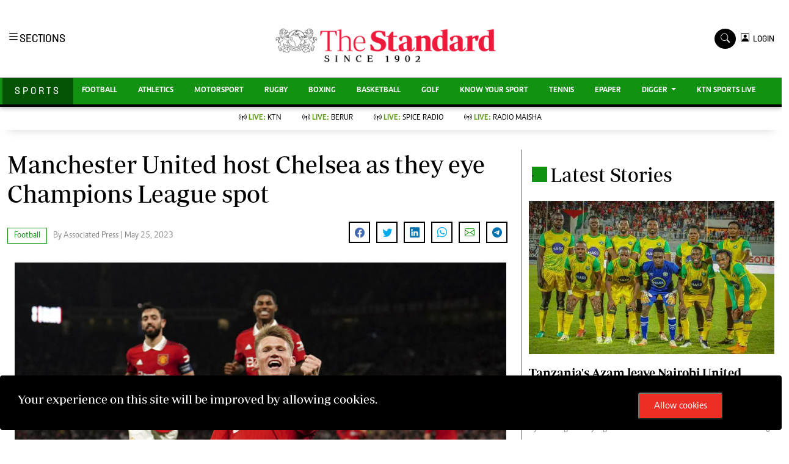

--- FILE ---
content_type: text/html; charset=UTF-8
request_url: https://www.standardmedia.co.ke/sports/the-standard/article/2001473691/www.digger.co.ke
body_size: 94840
content:
<!DOCTYPE html>
<html lang="en">
  <head>
    <meta charset="utf-8">
    <title>
        Manchester United host Chelsea as they eye Champions League spot    </title>
      <meta content="width=device-width, initial-scale=1.0" name="viewport">

      <meta name="application-name" content="Standard Digital">

<link rel="dns-prefetch" href="https://www.gstatic.com" >

<link rel="dns-prefetch" href="https://cdn.standardmedia.co.ke" >
<link rel="preconnect" href="https://tt.onthe.io" crossorigin >
<link rel="dns-prefetch" href="https://tt.onthe.io" >
<link rel="preconnect" href="https://www.googletagservices.com" crossorigin >
<link rel="dns-prefetch" href="https://www.googletagservices.com" >
<link rel="preconnect" href="https://cdnjs.cloudflare.com" crossorigin >

<link rel="dns-prefetch" href="https://cdnjs.cloudflare.com" >
<link rel="dns-prefetch" href="https://stackpath.bootstrapcdn.com" >
<link rel="dns-prefetch" href="https://code.jquery.com" >
<link rel="dns-prefetch" href="https://ajax.googleapis.com" >

<link rel="dns-prefetch" href="https://csi.gstatic.com" >
<link rel="dns-prefetch" href="https://s0.2mdn.net" >
<link rel="dns-prefetch" href="https://www.googletagmanager.com" >
<link rel="dns-prefetch" href="https://connect.facebook.net" >
<link rel="dns-prefetch" href="https://certify-js.alexametrics.com" >
<link rel="dns-prefetch" href="https://pbs.twimg.com" >

<link rel="preload" as="script" href="https://assets.poool.fr/access.min.js">
<link rel="amphtml" href="https://www.standardmedia.co.ke/sports/amp/the-standard/article/2001473691/www.digger.co.ke">
<link rel="canonical" href="https://www.standardmedia.co.ke/sports/the-standard/article/2001473691/www.digger.co.ke">
<meta name="robots" content="index,follow" />
<meta name="copyright" content="The Standard Group" />
<meta name="online" content="online@standardmedia.co.ke" />
<meta http-equiv="refresh" content="650">
<meta name="google-translate-customization" content="9d90f29fa7bea403-55a95e98e906d1f5-gca3f4862da4da582-17" />
<meta name="msvalidate.01" content="895B0BFD6A675ED63FA74B3DDCFB918B" />
<meta name="keywords"  content="[&quot;Manchester United&quot;,&quot;Chelsea&quot;,&quot;Champions League&quot;]" />
<meta name="author"  content="Associated Press" />
<meta name="description" content="A win or draw against Chelsea will secure Man United&#039;s Champions League return."/>
<link rel="image_src" href="https://cdn.standardmedia.co.ke/images/articles/thumbnails/gSF52GCyNSfpkfEM62X2IA2KmrHhi6uTp7YchN0o.jpg">
<meta name="robots" content="max-image-preview:large">

<meta name="twitter:card" content="summary_large_image"/>
<meta name="twitter:site" content="@StandardKenya"/>
<meta name="twitter:creator" content="@StandardKenya"/>
<meta property="twitter:title" content="Manchester United host Chelsea as they eye Champions League spot" />
<meta property="twitter:description" content="" />
<meta property="twitter:url" content="https://www.standardmedia.co.ke/sports/the-standard/article/2001473691/www.digger.co.ke" />
<meta property="twitter:image" content="https://cdn.standardmedia.co.ke/images/articles/thumbnails/gSF52GCyNSfpkfEM62X2IA2KmrHhi6uTp7YchN0o.jpg" />

<meta property="og:type" content="website" />
<meta property="fb:app_id" content="118898458656" />
<meta property="og:title" content="Manchester United host Chelsea as they eye Champions League spot" />
<meta property="og:description" content="A win or draw against Chelsea will secure Man United&#039;s Champions League return." />
<meta property="og:site_name" content="The Standard" />
<meta property="og:url" content="https://www.standardmedia.co.ke/sports/the-standard/article/2001473691/www.digger.co.ke" >
<meta property="og:image:secure_url" content="https://cdn.standardmedia.co.ke/images/articles/thumbnails/gSF52GCyNSfpkfEM62X2IA2KmrHhi6uTp7YchN0o.jpg" />

<meta name="site-live" content="00:00:00 20-06-2022" />

<meta name="developer" content="Kennedy Wango">
<meta name="developer:email" content="wangoken2@gmail.com">
<meta name="designer" content="Prestone Otieno">
    <meta name="designer:email" content="imahpres@gmail.com" >
        <meta property="mrf:sections" content="Sports" />
    <meta property="mrf:tags" content="sub-section:Football" />




      
      <!-- Favicon -->
<link href="https://www.standardmedia.co.ke/assets/images/favicon.png" rel="icon">
<!-- Google Web Fonts -->



<link rel="preload"
      href="https://fonts.googleapis.com/css2?family=Nunito:wght@400;600;700;800&family=Rubik:wght@400;500;600;700&display=swap"
      as="style" onload="this.onload=null;this.rel='stylesheet'">
<noscript>
    <link rel="stylesheet"
          href="https://fonts.googleapis.com/css2?family=Nunito:wght@400;600;700;800&family=Rubik:wght@400;500;600;700&display=swap"
          rel="preload">
</noscript>

<link rel="preload" href="https://cdnjs.cloudflare.com/ajax/libs/font-awesome/5.10.0/css/all.min.css" as="style"
      onload="this.onload=null;this.rel='stylesheet'">
<noscript>
    <link rel="stylesheet" href="https://cdnjs.cloudflare.com/ajax/libs/font-awesome/5.10.0/css/all.min.css"
          rel="preload">
</noscript>

<link rel="preload" href="https://cdn.jsdelivr.net/npm/bootstrap-icons@1.4.1/font/bootstrap-icons.css" as="style"
      onload="this.onload=null;this.rel='stylesheet'">
<noscript>
    <link rel="stylesheet" href="https://cdn.jsdelivr.net/npm/bootstrap-icons@1.4.1/font/bootstrap-icons.css"
          rel="preload">
</noscript>

<link rel="preload" href="https://cdn.jsdelivr.net/npm/bootstrap-icons@1.4.1/font/bootstrap-icons.css" as="style"
      onload="this.onload=null;this.rel='stylesheet'">
<noscript>
    <link rel="stylesheet" href="https://cdn.jsdelivr.net/npm/bootstrap-icons@1.4.1/font/bootstrap-icons.css"
          rel="preload">
</noscript>

<link rel="preload" href="https://www.standardmedia.co.ke/assets/css/bootstrap.min.css" as="style">
<link rel="stylesheet" href="https://www.standardmedia.co.ke/assets/css/bootstrap.min.css"  media="screen">

<link rel="preload" href="https://www.standardmedia.co.ke/assets/css/sports-style.css?v=1" as="style"
      onload="this.onload=null;this.rel='stylesheet'">
<noscript>
    <link rel="stylesheet" href="https://www.standardmedia.co.ke/assets/css/sports-style.css"
          rel="preload">
</noscript>
<link defer rel="preload" href="https://www.standardmedia.co.ke/assets/css/sports-floating.css" as="style"
      onload="this.onload=null;this.rel='stylesheet'">
<noscript>
    <link defer rel="stylesheet" href="https://www.standardmedia.co.ke/assets/css/sports-floating.css"
          rel="preload">
</noscript>
<script type="text/javascript">
    document.addEventListener("DOMContentLoaded", function () {
        /////// Prevent closing from click inside dropdown
        document.querySelectorAll('.dropdown-menu').forEach(function (element) {
            element.addEventListener('click', function (e) {
                e.stopPropagation();
            });
        })
    });
    // DOMContentLoaded  end
</script>



    <script>
        window.dataLayer = window.dataLayer || [];
        window.dataLayer.push({
            "article_author": "Associated Press",
            "art_title": "Manchester United host Chelsea as they eye Champions League spot",
            "article_category": "Football",
            "article_keyword": "["Manchester United","Chelsea","Champions League"]"
        });
    </script>
    <script src="https://cse.google.com/cse.js?cx=011965659370381653902:7awkdkhs2_y" async defer></script>

<!-- Google Tag Manager -->
<script defer>(function (w, d, s, l, i) {
        w[l] = w[l] || [];
        w[l].push({
            'gtm.start':
                new Date().getTime(), event: 'gtm.js'
        });
        var f = d.getElementsByTagName(s)[0],
            j = d.createElement(s), dl = l != 'dataLayer' ? '&l=' + l : '';
        j.async = true;
        j.src =
            'https://www.googletagmanager.com/gtm.js?id=' + i + dl;
        f.parentNode.insertBefore(j, f);
    })(window, document, 'script', 'dataLayer', 'GTM-TNB7V35');</script>
<!-- End Google Tag Manager -->

<!-- Global site tag (gtag.js) - Google Analytics -->








    <script>
        var webInters;
        window.googletag = window.googletag || {cmd: []};
        googletag.cmd.push(function () {

        });
    </script>
<style>

    .brand-title h2 {
        margin-top: 6px;
    }

    .navbar .megamenu {
        padding: 1rem;
    }

    /* ============ desktop view ============ */
    @media all and (min-width: 992px) {

        .navbar .has-megamenu {
            position: static !important;
        }

        .navbar .megamenu {
            left: 0;
            right: 0;
            width: 100%;
            margin-top: 0;
        }

    }

    /* ============ desktop view .end// ============ */


    /* ============ mobile view ============ */
    @media (max-width: 991px) {
        .navbar.fixed-top .navbar-collapse, .navbar.sticky-top .navbar-collapse {
            overflow-y: auto;
            max-height: 90vh;
            margin-top: 10px;
        }
    }

    .dopbtn {
        background-color: #fff !important;
        padding: 0px;
        font-size: 14px;
        border: 0px;
        font-family: 'solido';
    }

    .dopdown {
        position: inherit;
        display: inline-block;
    }

    .dopdown-content {
        display: none;
        position: absolute;
        background-color: #fff;
        min-width: 160px;
        box-shadow: 0px 8px 16px 0px rgba(0, 0, 0, 0.2);
        z-index: 1;
    }

    .dopdown-content a {
        color: black;
        padding: 0px 10px;
        text-decoration: none;
        display: block;
    }

    .dopdown-content a:hover {
        background-color: #ddd;
    }

    .dopdown:hover .dopdown-content {
        display: block;
    }

    .dopdown:hover .dopbtn {
        background-color: transparent;
    }

    @media (max-width: 767px) {
        .dopbtn {
            background-color: transparent !important;
            padding: 0px;
            font-size: 14px;
            border: 0px;
            font-family: 'solido';
        }
    }

    .bg-sport {
        background: #139113 !important;
    }

    .bg-sport-dark {
        background: #037103 !important;
    }

    .searchform .search {
        width: 35px;
        height: 33px;
        background: #000000 !important;
        color: white;
        text-align: center;
        padding-top: 7px;
        margin-right: 2px;
        font-size: 15px;
        border-radius: 50%;
    }

    .navbar-brand span {
        display: block;
        font-size: 13px;
        font-weight: 800;
        color: rgba(0, 0, 0, 0.3);
        text-align: center;
        letter-spacing: 12px;
        font-family: 'Solido';
        padding: 6px;
    }

    .searchform .search.login {
        font-weight: 300;
        background: white !important;
        border: 1px solid black;
        color: #000;
        padding-top: 8px;
    }

    .f-12 {
        font-size: 32px !important;
    }

    .box-search input {
        width: 90%;
        border: #ffffff00;
        padding: 7px;
    }

    .box-search {
        border: 1px solid #868686;
        border-radius: 18px;
        width: 100% !important;
        padding: 1px 7px 2px;
    }

    .box-search .bi-search {
        padding: 7px;
        border-radius: 50%;
        font-size: 12px;
    }

    .search-box {
        font-size: 14px;
        padding: 9px 10px;
        border: 1px solid #cbc6c6;
        background: #fff;
        border-radius: 25px;
        width: 170px;
    }

    .login {
        font-size: 14px;
        vertical-align: middle;
        font-family: 'Solido';
        padding-left: 0px;
        align-items: baseline;
    }

    .login span {
        font-size: 14px;
        vertical-align: middle;
    }

    #search {
        transition: 0.5s;
        display: none;
    }

    .half {
        font-family: "Roboto", sans-serif;
        background-color: #fff;
    }

    .half p {
        color: #b3b3b3;
        font-weight: 300;
    }

    a {
        -webkit-transition: .3s all ease;
        -o-transition: .3s all ease;
        transition: .3s all ease;
    }

    a:hover {
        text-decoration: none !important;
    }

    .content {
        padding: 7rem 0;
    }

    h2 {
        font-size: 2rem;
    }

    .half,
    .half .container > .row {
        height: 100vh;
        min-height: 450px;
    }

    .half .contents {
        background: #f6f7fc;
    }

    .half .bg {
        width: 25%;
    }

    @media (max-width: 767.98px) {
        .half .bg {
            width: 100%;
            height: 200px;
        }
    }

    .half .contents {
        width: 75%;
    }

    @media (max-width: 767.98px) {
        .half .contents {
            width: 100%;
        }
    }

    .half .contents .form-control,
    .half .bg .form-control {
        border: none;
        border-radius: 4px;
        height: 40px;
        background: #efefef;
    }

    .half .contents .form-control:active,
    .half .contents .form-control:focus,
    .half .bg .form-control:active,
    .half .bg .form-control:focus {
        outline: none;
        -webkit-box-shadow: none;
        box-shadow: none;
    }

    .half .bg {
        background-size: cover;
        background-position: center;
    }

    .half a {
        color: #888;
        text-decoration: underline;
    }

    .half .btn {
        padding-left: 30px;
        padding-right: 30px;
    }

    .half .forgot-pass {
        position: relative;
        top: 2px;
        font-size: 14px;
    }

    .form-block {
        background: #fff;
        padding: 40px;
        max-width: 500px;
        -webkit-box-shadow: 0 15px 30px 0 rgba(0, 0, 0, 0.2);
        box-shadow: 0 15px 30px 0 rgba(0, 0, 0, 0.2);
    }

    @media (max-width: 767.98px) {
        .form-block {
            padding: 25px;
        }
    }

    .control {
        display: block;
        position: relative;
        padding-left: 30px;
        margin-bottom: 15px;
        cursor: pointer;
        font-size: 14px;
    }

    .control .caption {
        position: relative;
        top: .2rem;
        color: #888;
    }

    .control input {
        position: absolute;
        z-index: -1;
        opacity: 0;
    }

    .control__indicator {
        position: absolute;
        top: 2px;
        left: 0;
        height: 20px;
        width: 20px;
        background: #e6e6e6;
        border-radius: 4px;
    }

    .control--radio .control__indicator {
        border-radius: 50%;
    }

    .control:hover input ~ .control__indicator,
    .control input:focus ~ .control__indicator {
        background: #ccc;
    }

    .control input:checked ~ .control__indicator {
        background: #fb771a;
    }

    .control:hover input:not([disabled]):checked ~ .control__indicator,
    .control input:checked:focus ~ .control__indicator {
        background: #fb8633;
    }

    .control input:disabled ~ .control__indicator {
        background: #e6e6e6;
        opacity: 0.9;
        pointer-events: none;
    }

    .control__indicator:after {
        font-family: 'icomoon';
        content: '\e5ca';
        position: absolute;
        display: none;
        font-size: 16px;
        -webkit-transition: .3s all ease;
        -o-transition: .3s all ease;
        transition: .3s all ease;
    }

    .control input:checked ~ .control__indicator:after {
        display: block;
        color: #fff;
    }

    .control--checkbox .control__indicator:after {
        top: 50%;
        left: 50%;
        margin-top: -1px;
        -webkit-transform: translate(-50%, -50%);
        -ms-transform: translate(-50%, -50%);
        transform: translate(-50%, -50%);
    }

    .control--checkbox input:disabled ~ .control__indicator:after {
        border-color: #7b7b7b;
    }

    .control--checkbox input:disabled:checked ~ .control__indicator {
        background-color: #7e0cf5;
        opacity: .2;
    }

    .btn {
        text-decoration: none !important;
    }


    .btn.btn-google {
        color: #fff;
        background: #ea4335;
        border: 1px solid;
    }

    .avatar {
        width: 55px;
        object-fit: cover;
    }

    .fav {
        width: 16px;
    }

    #commentorReply .avatar,
    #commentor .avatar {
        width: 38px;
        object-fit: cover;
    }

    .form-block {

        z-index: 99999;
    }

    .modal-backdrop {
        z-index: 9997 !important;
    }

    #g_id_onload {
        position: fixed;
        right: 0px;
        top: 0px;
    }

    @media only screen and (max-width: 600px) {
        .pr4 {
            padding-right: 0;
        }
    }

    .breaking .card-title {
        margin-bottom: .5rem;
        text-transform: uppercase;
        font-weight: 800;
        font-size: 30px;
        color: black;
    }

    .breaking p {
        font-size: 19px;
        color: #000;
    }

    .breaking .card-body,
    .breaking .no-gutters {
        background: #e6e4e5;
    }

    .bg-red {
        animation-name: bg-red;
        animation-duration: 4s;
        position: relative;
    }

    .bg-red {
        background: #ee2e25 !important;
        box-shadow: 0 15px 23px #adadad7d;
    }

    .breaking .text-muted {
        color: #fff !important;
        background: #ee2f26;
        padding: 5px 10px;
        font-weight: 600;
        margin-top: 11px;
    }
</style>
      <!-- google adsense unit-->

      
        <script type="text/javascript">
            window._taboola = window._taboola || [];
            _taboola.push({article:'auto'});
            !function (e, f, u, i) {
            if (!document.getElementById(i)){
                e.async = 1;
                e.src = u;
                e.id = i;
                f.parentNode.insertBefore(e, f);
            }
            }(document.createElement('script'),
            document.getElementsByTagName('script')[0],
            '//cdn.taboola.com/libtrc/thestandard/loader.js',
            'tb_loader_script');
            if(window.performance && typeof window.performance.mark == 'function')
            {window.performance.mark('tbl_ic');}
        </script>
        

  </head>
  <body class="">

  <!-- /24409412/TheStandard_1x1 -->
  <div id='div-gpt-ad-1617942996688-0' style='auto;'>
      <script>
          googletag.cmd.push(function () {
              googletag.display('div-gpt-ad-1617942996688-0');
          });
      </script>
  </div>

  <noscript>
      <h3>JavaScript is disabled! Please enable JavaScript in your web browser!</h3>

  </noscript>

  <style>
#smartAppBanner {
      position: fixed;
      top: 0;
      left: 0;
      width: 100%;
      max-width: 100%;
      margin: 0 auto;
      background: #fff;
      box-shadow: 0 2px 8px rgba(0, 0, 0, 0.2);
      display: none;
      align-items: center;
      padding: 10px 0px;
      font-family: -apple-system, BlinkMacSystemFont, 'Segoe UI', Roboto, Helvetica, Arial, sans-serif;
      z-index: 100000;
    }

    #smartAppBanner img {
      width: 40px;
      height: 40px;
      border-radius: 10px;
      margin-right: 10px;
    }

    #smartAppBanner .app-info {
      flex-grow: 1;
    }

    #smartAppBanner .app-info .title {
      font-weight: 500;
      font-size: 15px;
    }

    #smartAppBanner .app-info .subtitle {
      font-size: 14px;
      color: #333;
    }

    #smartAppBanner .app-info .rating {
      font-size: 14px;
      color: #000;
    }

    #smartAppBanner .download-link {
      font-weight: 500;
	  font-size: 12px;
      color: #ffffff;
	  background: #ed2024;
      text-decoration: none;
      margin-left: 10px;
	  margin-right: 10px;
	  padding: 5px 10px;
      white-space: nowrap;
	  border: solid 1px #ed2024;
    }

    #smartAppBanner .close-btn {
         font-size: 27px;
    margin-right: 10px;
    margin-left: 10px;
    cursor: pointer;
    }
    .dopbtn {
        background-color: #fff !important;
        padding: 0px;
        font-size: 14px;
        border: 0px;
        font-family: 'solido';
    }

    .dopdown {
        position: inherit;
        display: inline-block;
    }

    .dopdown-content {
        display: none;
        position: absolute;
        background-color: #fff;
        min-width: 160px;
        box-shadow: 0px 8px 16px 0px rgba(0, 0, 0, 0.2);
        z-index: 1;
    }

    .dopdown-content a {
        color: black;
        padding: 0px 10px;
        text-decoration: none;
        display: block;
    }

    .dopdown-content a:hover {
        background-color: #ddd;
    }

    .dopdown:hover .dopdown-content {
        display: block;
    }

    .dopdown:hover .dopbtn {
        background-color: transparent;
    }

    @media (max-width: 767px) {
        .dopbtn {
            background-color: transparent !important;
            padding: 0px;
            font-size: 14px;
            border: 0px;
            font-family: 'solido';
        }

        .searchform .search {
            width: 50px !important;
            height: 39px !important;
            background: #000 !important;
            color: #fff !important;
            text-align: center !important;
            padding-top: 7px !important;
            margin-right: 0px !important;
            font-size: 15px !important;
            border-radius: 0% !important;
        }

        .row {
            --bs-gutter-x: 1.5rem;
            --bs-gutter-y: 0;
            display: flex;
            flex-wrap: wrap;
            margin-top: calc(var(--bs-gutter-y) * -1);
            margin-right: calc(var(--bs-gutter-x) / -2);
            margin-left: calc(var(--bs-gutter-x) / -2);
        }
    }

    .bg-sport {
        background: #139113 !important;
    }

    .bg-sport-dark {
        background: #037103 !important;
    }

    .searchform .search {
        width: 35px;
        height: 33px;
        background: #000000 !important;
        color: white;
        text-align: center;
        padding-top: 7px;
        margin-right: 2px;
        font-size: 15px;
        border-radius: 50%;
    }

    .d-flex-1 {
        display: contents !important;
    }

    .live-style-sport {
        font-weight: 600 !important;
        color: #619e1b !important;
    }

    .navbar-brand span {
        display: block;
        font-size: 13px;
        font-weight: 800;
        color: rgba(0, 0, 0, 0.3);
        text-align: center;
        letter-spacing: 12px;
        font-family: 'Monotype Corsiva';
        padding: 6px;
    }

    .searchform .search.login {
        font-weight: 300;
        background: white !important;
        border: 1px solid black;
        color: #000;
        padding-top: 8px;
    }

    .f-12 {
        font-size: 32px !important;
    }

    .box-search input {
        width: 78%;
        border: #ffffff00;
        padding: 7px;
    }

    .brand-name {
        padding: 9px 20px 10px;
        font-family: solido !important;
        letter-spacing: 4px;
    }

    @media (max-width: 767.98px) {
        .brand-name {
            padding: 10px 0px;
            width: 100%;
            text-align: center;
            font-family: solido !important;
            letter-spacing: 4px;
        }
    }

    .box-search {
        border: 1px solid #868686;
        border-radius: 18px;
        width: 100% !important;
        padding: 9px 7px 5px;
        height: 46px;
        background: #fff;
    }

    .box-search .bi-search {
        padding: 9px;
        border-radius: 50%;
        font-size: 12px;
    }

    .year-style {
        font-size: 13px;
        font-weight: 800;
        color: rgba(0, 0, 0, 0.3);
        letter-spacing: 12px;
        font-family: 'Monotype Corsiva';
        padding: 6px;
        text-transform: uppercase;
    }

    .search-box {
        font-size: 14px;
        padding: 9px 10px;
        border: 1px solid #cbc6c6;
        background: #fff;
        border-radius: 25px;
        width: 170px;
    }

    .login {
        font-size: 14px;
        vertical-align: middle;
        font-family: 'Solido';
        padding-left: 0px;
        align-items: baseline;
    }

    .login span {
        font-size: 14px;
        vertical-align: middle;
    }

    #search {
        transition: 0.5s;
        display: none;
    }

    .dopbtn {
        background-color: #fff !important;
        padding: 0px;
        font-size: 14px;
        border: 0px;
        font-family: 'solido';
    }

    .dopdown {
        position: inherit;
        display: inline-block;
    }

    .dopdown-content {
        display: none;
        position: absolute;
        background-color: #fff;
        min-width: 160px;
        box-shadow: 0px 8px 16px 0px rgba(0, 0, 0, 0.2);
        z-index: 1;
    }

    .dopdown-content a {
        color: black;
        padding: 0px 10px;
        text-decoration: none;
        display: block;
    }

    .dopdown-content a:hover {
        background-color: #ddd;
    }

    .dopdown:hover .dopdown-content {
        display: block;
    }

    .dopdown:hover .dopbtn {
        background-color: transparent;
    }

    @media (max-width: 767px) {
        .dopbtn {
            background-color: transparent !important;
            padding: 0px;
            font-size: 14px;
            border: 0px;
            font-family: 'solido';
        }
    }

    .bg-sport {
        background: #139113 !important;
    }

    .bg-sport-dark {
        background: #045304 !important;
    }

    .searchform .search {
        width: 35px;
        height: 33px;
        background: #000000 !important;
        color: white;
        text-align: center;
        padding-top: 7px;
        margin-right: 2px;
        font-size: 15px;
        border-radius: 50%;
    }

    .navbar-brand span {
        display: block;
        font-size: 13px;
        font-weight: 800;
        color: rgba(0, 0, 0, 0.3);
        text-align: center;
        letter-spacing: 12px;
        font-family: 'Monotype Corsiva';
        padding: 6px;
    }

    .searchform .search.login {
        font-weight: 300;
        background: white !important;
        border: 1px solid black;
        color: #000;
        padding-top: 8px;
    }

    .f-12 {
        font-size: 32px !important;
    }

    .box-search input {
        width: 90%;
        border: #ffffff00;
        padding: 7px;
    }

    .box-search {
        border: 1px solid #868686;
        border-radius: 18px;
        width: 100% !important;
        padding: 1px 7px 2px;
    }

    .box-search .bi-search {
        padding: 7px;
        border-radius: 50%;
        font-size: 12px;
    }

    .search-box {
        font-size: 14px;
        padding: 9px 10px;
        border: 1px solid #cbc6c6;
        background: #fff;
        border-radius: 25px;
        width: 170px;
    }

    .login {
        font-size: 14px;
        vertical-align: middle;
        font-family: 'Solido';
        padding-left: 0px;
        align-items: baseline;
    }

    .login span {
        font-size: 14px;
        vertical-align: middle;
    }

    #search {
        transition: 0.5s;
        display: none;
    }
</style>

<div id="smartAppBanner" class="google-anno-skip">
    <div class="close-btn" onclick="document.getElementById('smartAppBanner').style.display='none'">×</div>
    <img src="https://play-lh.googleusercontent.com/GEPVCYwt2VqTFbezeXLc7nHHC6nC7cr1QUCK8Y3FflaOxwfDy6c94CDszkm2P6_6hnN8=s96-rw" alt="App Icon">
    <div class="app-info">
      <div class="title">The Standard e-Paper</div>
      <div class="subtitle">Truth Without Fear</div>
      <div class="rating">★★★★ - on Play Store</div>
    </div>
    <a class="download-link" href="https://play.google.com/store/apps/details?id=ke.co.standardmedia.epaper&utm_source=standardmedia&utm_medium=website&utm_campaign=epaper_download
" target="_blank">Download Now</a>
  </div>
    <!-- Topbar Start -->
<div class="px-5 d-none d-lg-block">
    <div class="row gx-0">
        <div class="col-lg-8 mb-2 mb-lg-0">
            <div id="myNav" class="overlay overflow-scroll">
                <b class="closebtn" onclick="closeNav()">&times;</b>
                <div class="overlay-content">
                    <div class="container">
                        <div class="row">
                            <div class="col-12 col-md-3 boda-right">
                                <div class=" top-styling boda-bottom pt-3">
                                    <img src="https://www.standardmedia.co.ke/assets/img/logo.PNG" class="logo-style" loading="lazy" alt="The Standard">
                                    The Standard Group Plc is a multi-media organization with investments in media
                                    platforms spanning newspaper print operations, television, radio broadcasting,
                                    digital and online services. The Standard Group is recognized as a leading
                                    multi-media house in Kenya with a key influence in matters of national and
                                    international interest.
                                </div>
                                <div class=" top-styling mt-2 boda-bottom mt-3">
                                    <ul class="list-style-none">
                                        <li>Standard Group Plc HQ Office,</li>
                                        <li>The Standard Group Center,Mombasa Road.</li>
                                        <li>P.O Box 30080-00100,Nairobi, Kenya.</li>
                                        <li>Telephone number: 0203222111, 0719012111</li>
                                        <li> Email: <a href="/cdn-cgi/l/email-protection" class="__cf_email__" data-cfemail="7c1f130e0c130e1d08193c0f081d12181d0e18111918151d521f13521719">[email&#160;protected]</a></li>
                                    </ul>
                                </div>
                            </div>
                            <div class="col-12 col-md-6">

                                <div class="text-standard brands  mb-3 mt-3">NEWS & CURRENT AFFAIRS</div>
                                <div class="row">
                                    <div class="col-12 col-md-4 boda-right">
                                        <div class="text-standard sub-title mb-3">Digital News</div>
                                        <ul class="justify-content-left  list-style-none row px-0">
                                            <li class="nav-item">
                                                <a class="nav-link" href="https://www.standardmedia.co.ke/videos">
                                                    <i class="bi bi-chevron-right"></i>Videos </a>
                                            </li>
                                            <li class="nav-item ">
                                                <a class="nav-link"
                                                   href="https://www.standardmedia.co.ke/category/611/homepage">
                                                    <i class="bi bi-chevron-right"></i>Homepage </a>
                                            </li>
                                            <li class="nav-item ">
                                                <a class="nav-link"
                                                   href="https://www.standardmedia.co.ke/category/23/africa">
                                                    <i class="bi bi-chevron-right"></i>Africa </a>
                                            </li>
                                            <li class="nav-item ">
                                                <a class="nav-link"
                                                   href="https://www.standardmedia.co.ke/category/573/nutrition-wellness">
                                                    <i class="bi bi-chevron-right"></i>Nutrition &amp; Wellness </a>
                                            </li>
                                            <li class="nav-item ">
                                                <a class="nav-link"
                                                   href="https://www.standardmedia.co.ke/category/46/real-estate">
                                                    <i class="bi bi-chevron-right"></i>Real Estate </a>
                                            </li>
                                            <li class="nav-item ">
                                                <a class="nav-link"
                                                   href="https://www.standardmedia.co.ke/category/41/health-science">
                                                    <i class="bi bi-chevron-right"></i>Health &amp; Science </a>
                                            </li>
                                            <li class="nav-item ">
                                                <a class="nav-link"
                                                   href="https://www.standardmedia.co.ke/category/7/opinion">
                                                    <i class="bi bi-chevron-right"></i>Opinion </a>
                                            </li>
                                            <li class="nav-item ">
                                                <a class="nav-link"
                                                   href="https://www.standardmedia.co.ke/category/74/columnists">
                                                    <i class="bi bi-chevron-right"></i>Columnists </a>
                                            </li>
                                            <li class="nav-item ">
                                                <a class="nav-link"
                                                   href="https://www.standardmedia.co.ke/category/56/education">
                                                    <i class="bi bi-chevron-right"></i>Education </a>
                                            </li>
                                            <li class="nav-item ">
                                                <a class="nav-link" href="https://www.standardmedia.co.ke/evewoman">
                                                    <i class="bi bi-chevron-right"></i>Lifestyle </a>
                                            </li>
                                            <li class="nav-item ">
                                                <a class="nav-link"
                                                   href="https://www.standardmedia.co.ke/category/7/opinion">
                                                    <i class="bi bi-chevron-right"></i>Cartoons </a>
                                            </li>
                                            <li class="nav-item ">
                                                <a class="nav-link"
                                                   href="https://www.standardmedia.co.ke/category/74/columnists">
                                                    <i class="bi bi-chevron-right"></i>Moi Cabinets </a>
                                            </li>
                                            <li class="nav-item ">
                                                <a class="nav-link"
                                                   href="https://www.standardmedia.co.ke/category/56/education">
                                                    <i class="bi bi-chevron-right"></i>Arts & Culture </a>
                                            </li>
                                            <li class="nav-item ">
                                                <a class="nav-link" href="https://www.standardmedia.co.ke/evewoman">
                                                    <i class="bi bi-chevron-right"></i>Gender </a>
                                            </li>
                                            <li class="nav-item ">
                                                <a class="nav-link"
                                                   href="https://www.standardmedia.co.ke/category/7/opinion">
                                                    <i class="bi bi-chevron-right"></i>Planet Action </a>
                                            </li>
                                            <li class="nav-item ">
                                                <a class="nav-link"
                                                   href="https://www.standardmedia.co.ke/category/74/columnists">
                                                    <i class="bi bi-chevron-right"></i>E-Paper </a>
                                            </li>
                                        </ul>
                                    </div>
                                    <div class="col-12 col-md-4">
                                        <a href="https://www.standardmedia.co.ke/evewoman">
                                            <div class="text-standard sub-title mb-3">Evewoman</div>
                                        </a>
                                        <ul class="justify-content-left list-style-none boda-bottom row px-0">
                                            <li class="nav-item">
                                                <a class="nav-link"
                                                   href="https://www.standardmedia.co.ke/evewoman/category/273/living">
                                                    <i class="bi bi-chevron-right"></i>Living </a>
                                            </li>
                                            <li class="nav-item">
                                                <a class="nav-link"
                                                   href="https://www.standardmedia.co.ke/evewoman/category/267/food">
                                                    <i class="bi bi-chevron-right"></i>Food </a>
                                            </li>
                                            <li class="nav-item">
                                                <a class="nav-link"
                                                   href="https://www.standardmedia.co.ke/evewoman/category/265/fashion-and-beauty">
                                                    <i class="bi bi-chevron-right"></i>Fashion &amp; Beauty </a>
                                            </li>
                                            <li class="nav-item">
                                                <a class="nav-link"
                                                   href="https://www.standardmedia.co.ke/evewoman/category/264/relationships">
                                                    <i class="bi bi-chevron-right"></i>Relationships </a>
                                            </li>
                                            <li class="nav-item">
                                                <a class="nav-link"
                                                   href="https://www.standardmedia.co.ke/evewoman/videos">
                                                    <i class="bi bi-chevron-right"></i>Videos </a>
                                            </li>
                                            <li class="nav-item">
                                                <a class="nav-link"
                                                   href="https://www.standardmedia.co.ke/evewoman/category/416/wellness">
                                                    <i class="bi bi-chevron-right"></i>Wellness </a>
                                            </li>
                                            <li class="nav-item">
                                                <a class="nav-link"
                                                   href="https://www.standardmedia.co.ke/evewoman/category/350/readers-lounge">
                                                    <i class="bi bi-chevron-right"></i>Readers lounge </a>
                                            </li>
                                            <li class="nav-item">
                                                <a class="nav-link"
                                                   href="https://www.standardmedia.co.ke/evewoman/category/307/leisure-and-travel">
                                                    <i class="bi bi-chevron-right"></i>Leisure And Travel </a>
                                            </li>
                                            <li class="nav-item">
                                                <a class="nav-link"
                                                   href="https://www.standardmedia.co.ke/evewoman/category/272/bridal">
                                                    <i class="bi bi-chevron-right"></i>Bridal </a>
                                            </li>
                                            <li class="nav-item">
                                                <a class="nav-link"
                                                   href="https://www.standardmedia.co.ke/evewoman/category/262/parenting">
                                                    <i class="bi bi-chevron-right"></i>Parenting </a>
                                            </li>
                                        </ul>
                                        <a href="https://www.standardmedia.co.ke/farmkenya">
                                            <div class="text-standard sub-title mb-3">Farm Kenya</div>
                                        </a>
                                        <ul class="justify-content-left  list-style-none row px-0">
                                            <li class="nav-item">
                                                <a class="nav-link"
                                                   href="https://www.standardmedia.co.ke/farmkenya/news/438/crops">
                                                    <i class="bi bi-chevron-right"></i>News </a>
                                            </li>
                                            <li class="nav-item">
                                                <a class="nav-link"
                                                   href="https://www.standardmedia.co.ke/farmkenya/farmers-tv">
                                                    <i class="bi bi-chevron-right"></i> KTN farmers tv </a>
                                            </li>
                                            <li class="nav-item">
                                                <a class="nav-link"
                                                   href="https://www.standardmedia.co.ke/farmkenya/smart-harvest">
                                                    <i class="bi bi-chevron-right"></i>Smart harvest </a>
                                            </li>
                                            <li class="nav-item">
                                                <a class="nav-link"
                                                   href="https://www.standardmedia.co.ke/farmkenya/podcasts">
                                                    <i class="bi bi-chevron-right"></i>Podcasts </a>
                                            </li>
                                            <li class="nav-item">
                                                <a class="nav-link"
                                                   href="https://www.standardmedia.co.ke/farmkenya/farmersmarket">
                                                    <i class="bi bi-chevron-right"></i>Farmers market </a>
                                            </li>
                                            <li class="nav-item">
                                                <a class="nav-link"
                                                   href="https://www.standardmedia.co.ke/farmkenya/directory">
                                                    <i class="bi bi-chevron-right"></i>Agri-Directory </a>
                                            </li>
                                            <li class="nav-item">
                                                <a class="nav-link"
                                                   href="https://www.standardmedia.co.ke/farmkenya/mkulimaexpo2021">
                                                    <i class="bi bi-chevron-right"></i>Mkulima expo 2021 </a>
                                            </li>
                                            <li class="nav-item">
                                                <a class="nav-link"
                                                   href="https://www.standardmedia.co.ke/farmkenya/farmpedia">
                                                    <i class="bi bi-chevron-right"></i>Farmpedia </a>
                                            </li>
                                        </ul>
                                    </div>
                                    <div class="col-12 col-md-4 boda-left">
                                        <a href="https://www.standardmedia.co.ke/entertainment">
                                            <div class="text-standard sub-title mb-3">Entertainment</div>
                                        </a>
                                        <ul class="justify-content-left  list-style-none boda-bottom row px-0">
                                            <li class="nav-item col-md-12">
                                                <a class="nav-link"
                                                   href="https://www.standardmedia.co.ke/entertainment/category/134/Showbiz">
                                                    <i class="bi bi-chevron-right"></i>Showbiz </a>
                                            </li>
                                            <li class="nav-item col-md-12">
                                                <a class="nav-link"
                                                   href="https://www.standardmedia.co.ke/entertainment/category/122/arts-and-culture">
                                                    <i class="bi bi-chevron-right"></i>Arts &amp; culture </a>
                                            </li>
                                            <li class="nav-item col-md-12">
                                                <a class="nav-link"
                                                   href="https://www.standardmedia.co.ke/entertainment/category/126/lifestyle">
                                                    <i class="bi bi-chevron-right"></i> Lifestyle </a>
                                            </li>
                                            <li class="nav-item col-md-12">
                                                <a class="nav-link"
                                                   href="https://www.standardmedia.co.ke/entertainment/category/61/events">
                                                    <i class="bi bi-chevron-right"></i>Events </a>
                                            </li>
                                        </ul>
                                        <a href="https://www.standardmedia.co.ke/sports">
                                            <div class="text-standard sub-title mb-3">Sports</div>
                                        </a>
                                        <ul class="justify-content-left list-style-none row px-0">
                                            <li class="nav-item">
                                                <a class="nav-link"
                                                   href="https://www.standardmedia.co.ke/sports/category/29/football">
                                                    <i class="bi bi-chevron-right"></i>Football </a>
                                            </li>
                                            <li class="nav-item">
                                                <a class="nav-link"
                                                   href="https://www.standardmedia.co.ke/sports/category/30/rugby">
                                                    <i class="bi bi-chevron-right"></i>Rugby </a>
                                            </li>
                                            <li class="nav-item">
                                                <a class="nav-link"
                                                   href="https://www.standardmedia.co.ke/sports/category/60/boxing">
                                                    <i class="bi bi-chevron-right"></i>Boxing </a>
                                            </li>
                                            <li class="nav-item">
                                                <a class="nav-link"
                                                   href="https://www.standardmedia.co.ke/sports/category/61/golf">
                                                    <i class="bi bi-chevron-right"></i>Golf </a>
                                            </li>
                                            <li class="nav-item">
                                                <a class="nav-link"
                                                   href="https://www.standardmedia.co.ke/sports/category/72/tennis">
                                                    <i class="bi bi-chevron-right"></i>Tennis </a>
                                            </li>
                                            <li class="nav-item">
                                                <a class="nav-link"
                                                   href="https://www.standardmedia.co.ke/sports/category/366/basketball">
                                                    <i class="bi bi-chevron-right"></i>Basketball </a>
                                            </li>
                                            <li class="nav-item">
                                                <a class="nav-link"
                                                   href="https://www.standardmedia.co.ke/sports/category/378/athletics">
                                                    <i class="bi bi-chevron-right"></i>Athletics </a>
                                            </li>
                                            <li class="nav-item">
                                                <a class="nav-link"
                                                   href="https://www.standardmedia.co.ke/sports/category/57/volleyball-and-handball">
                                                    <i class="bi bi-chevron-right"></i>Volleyball and handball </a>
                                            </li>
                                            <li class="nav-item">
                                                <a class="nav-link"
                                                   href="https://www.standardmedia.co.ke/sports/category/68/hockey">
                                                    <i class="bi bi-chevron-right"></i>Hockey </a>
                                            </li>
                                            <li class="nav-item">
                                                <a class="nav-link"
                                                   href="https://www.standardmedia.co.ke/sports/category/58/cricket">
                                                    <i class="bi bi-chevron-right"></i>Cricket </a>
                                            </li>
                                            <li class="nav-item">
                                                <a class="nav-link"
                                                   href="https://www.standardmedia.co.ke/sports/category/180/gossip-rumours">
                                                    <i class="bi bi-chevron-right"></i>Gossip &amp; rumours </a>
                                            </li>
                                            <li class="nav-item">
                                                <a class="nav-link"
                                                   href="https://www.standardmedia.co.ke/sports/category/428/premier-league">
                                                    <i class="bi bi-chevron-right"></i>Premier league </a>
                                            </li>
                                        </ul>
                                    </div>
                                </div>
                                <div class="row boda-top">
                                    <a href="https://www.standardmedia.co.ke/thenairobian">
                                        <div class="text-standard sub-title mt-4 mb-1 px-3">The Nairobian</div>
                                    </a>
                                    <div class="col-12 col-md-3">
                                        <ul class="justify-content-left list-style-none px-0">
                                            <li class="nav-item ">
                                                <a class="nav-link"
                                                   href="https://www.standardmedia.co.ke/thenairobian/category/446/news">
                                                    <i class="bi bi-chevron-right"></i>News </a>
                                            </li>
                                            <li class="nav-item ">
                                                <a class="nav-link"
                                                   href="https://www.standardmedia.co.ke/thenairobian/category/447/scandals">
                                                    <i class="bi bi-chevron-right"></i>Scandals </a>
                                            </li>
                                            <li class="nav-item ">
                                                <a class="nav-link"
                                                   href="https://www.standardmedia.co.ke/thenairobian/category/448/gossip">
                                                    <i class="bi bi-chevron-right"></i>Gossip </a>
                                            </li>
                                            <li class="nav-item ">
                                                <a class="nav-link"
                                                   href="https://www.standardmedia.co.ke/thenairobian/category/483/sports">
                                                    <i class="bi bi-chevron-right"></i>Sports </a>
                                            </li>
                                        </ul>
                                    </div>
                                    <div class="col-12 col-md-3">
                                        <ul class="justify-content-left list-style-none px-0">
                                            <li class="nav-item ">
                                                <a class="nav-link"
                                                   href="https://www.standardmedia.co.ke/thenairobian/category/489/blogs">
                                                    <i class="bi bi-chevron-right"></i>Blogs </a>
                                            </li>
                                            <li class="nav-item ">
                                                <a class="nav-link"
                                                   href="https://www.standardmedia.co.ke/thenairobian/category/508/entertainment">
                                                    <i class="bi bi-chevron-right"></i>Entertainment </a>
                                            </li>
                                            <li class="nav-item ">
                                                <a class="nav-link"
                                                   href="https://www.standardmedia.co.ke/thenairobian/category/564/politics">
                                                    <i class="bi bi-chevron-right"></i>Politics </a>
                                            </li>
                                            <li class="nav-item ">
                                                <a class="nav-link"
                                                   href="https://www.standardmedia.co.ke/thenairobian/category/446/news">
                                                    <i class="bi bi-chevron-right"></i>The Nairobian </a>
                                            </li>
                                        </ul>
                                    </div>
                                    <div class="col-12 col-md-3 ">
                                        <ul class="justify-content-left list-style-none px-0">
                                            <li class="nav-item ">
                                                <a class="nav-link"
                                                   href="https://www.standardmedia.co.ke/thenairobian/category/448/gossip">
                                                    <i class="bi bi-chevron-right"></i>Ten Things </a>
                                            </li>
                                            <li class="nav-item ">
                                                <a class="nav-link"
                                                   href="https://www.standardmedia.co.ke/thenairobian/category/483/sports">
                                                    <i class="bi bi-chevron-right"></i>Health </a>
                                            </li>
                                            <li class="nav-item ">
                                                <a class="nav-link"
                                                   href="https://www.standardmedia.co.ke/thenairobian/category/489/blogs">
                                                    <i class="bi bi-chevron-right"></i>Flash Back </a>
                                            </li>
                                            <li class="nav-item ">
                                                <a class="nav-link"
                                                   href="https://www.standardmedia.co.ke/thenairobian/category/447/scandals">
                                                    <i class="bi bi-chevron-right"></i>Nairobian Shop </a>
                                            </li>
                                        </ul>
                                    </div>
                                    <div class="col-12 col-md-3">
                                        <ul class="justify-content-left list-style-none px-0">
                                            <li class="nav-item ">
                                                <a class="nav-link"
                                                   href="https://www.standardmedia.co.ke/thenairobian/category/446/news">
                                                    <i class="bi bi-chevron-right"></i>The Nairobian </a>
                                            </li>
                                            <li class="nav-item ">
                                                <a class="nav-link"
                                                   href="https://www.standardmedia.co.ke/thenairobian/category/508/entertainment">
                                                    <i class="bi bi-chevron-right"></i>Fashion </a>
                                            </li>
                                            <li class="nav-item ">
                                                <a class="nav-link"
                                                   href="https://www.standardmedia.co.ke/thenairobian/category/564/politics">
                                                    <i class="bi bi-chevron-right"></i>Money </a>
                                            </li>
                                        </ul>
                                    </div>
                                </div>
                            </div>
                            <div class="col-12 col-md-3 menu-border-left">
                                <div class="text-standard brands  mb-4">TV STATIONS</div>
                                <ul class="justify-content-left  list-style-none row px-0 boda-bottom boda-right">
                                    <li class="nav-item col-md-12 col-6">
                                        <a class="nav-link" href="https://www.standardmedia.co.ke/ktnhome">
                                            <i class="bi bi-chevron-right"></i>ktn home </a>
                                    </li>
                                    <li class="nav-item col-md-12 col-6">
                                        <a class="nav-link" href="https://www.standardmedia.co.ke/ktnnews">
                                            <i class="bi bi-chevron-right"></i> ktn news </a>
                                    </li>
                                    <li class="nav-item col-md-12 col-6">
                                        <a class="nav-link" href="https://www.btvkenya.ke">
                                            <i class="bi bi-chevron-right"></i> BTV </a>
                                    </li>
                                    <li class="nav-item col-md-12 col-6">
                                        <a class="nav-link"
                                           href="https://www.standardmedia.co.ke/farmkenya/farmers-tv">
                                            <i class="bi bi-chevron-right"></i>KTN Farmers Tv </a>
                                    </li>
                                </ul>
                                <div class="text-standard brands  mb-4">RADIO STATIONS</div>
                                <ul class=" boda-bottom justify-content-left  list-style-none row px-0">
                                    <li class="nav-item col-md-12 col-6">
                                        <a class="nav-link" href="https://www.standardmedia.co.ke/radiomaisha">
                                            <i class="bi bi-chevron-right"></i>radio maisha </a>
                                    </li>
                                    <li class="nav-item col-md-12 col-6">
                                        <a class="nav-link" href="https://www.standardmedia.co.ke/spicefm">
                                            <i class="bi bi-chevron-right"></i> spice fm </a>
                                    </li>
                                    <!--<li class="nav-item col-md-12 col-6">
                                        <a class="nav-link" href="https://www.standardmedia.co.ke/vybezradio">
                                            <i class="bi bi-chevron-right"></i> vybez radio </a>
                                    </li>-->
                                </ul>
                                <div class="text-standard brands  mb-4 ">ENTERPRISE</div>
                                <ul class="boda-bottom justify-content-left  list-style-none row px-0">
                                    <li class="nav-item col-md-12 col-6">
                                        <a class="nav-link" href="https://vas2.standardmedia.co.ke">
                                            <i class="bi bi-chevron-right"></i>VAS </a>
                                    </li>
                                    <li class="nav-item col-md-12 col-6">
                                        <a class="nav-link" href="https://tutorsoma.standardmedia.co.ke/">
                                            <i class="bi bi-chevron-right"></i> e-learning </a>
                                    </li>
                                    <li class="nav-item col-md-12 col-6">
                                        <a class="nav-link" href="https://www.digger.co.ke">
                                            <i class="bi bi-chevron-right"></i> digger classifieds </a>
                                    </li>
                                    <li class="nav-item col-md-12 col-6">
                                        <a class="nav-link" href="https://www.standardmedia.co.ke/jobs">
                                            <i class="bi bi-chevron-right"></i>jobs </a>
                                    </li>
                                    <li class="nav-item col-md-12 col-6">
                                        <a class="nav-link" href="https://www.standardmedia.co.ke/motors">
                                            <i class="bi bi-chevron-right"></i>Cars/motors </a>
                                    </li>
                                </ul>
                            </div>
                        </div>
                    </div>
                </div>
            </div>
            <div class="d-flex text-white top-article" style="font-size:15px;padding-left: 10px;cursor:pointer"
                 onclick="openNav()">
            </div>
        </div>
    </div>
</div>
<!-- Topbar End -->
<div id="main" class="px-0">
    <section class="ftco-section">

        <!-- Humberger, Logo, Login & search Desktop view Sections Start
        =====================================================================-->
        <div class="container justify-content-center d-block">
            <div class="row justify-content-between">
                <div class="col-md-12 order-md-last">
                    <div class="row" >
                        <div class="col-md-4 desktop-only align-items-center">
                            <button class="openbtn open-display" onclick="openNav()">
                                <i class="bi bi-list hum-style"
                                    ></i>
                                <span class="section-style"
                                    >SECTIONS</span>
                            </button>
                        </div>
                        <div class="col-md-4 mt-4 desktop-only">
                            <a class="navbar-brand" href="https://www.standardmedia.co.ke/">
                                                                    <img src="https://www.standardmedia.co.ke/assets/images/standard-logo-2.png" class="w-100" alt="The Standard">
                                                                
                            </a>
                            
                        </div>
                        <div
                            class="col-md-4 d-md-flex justify-content-end desktop-only align-items-baseline align-self-center">
                            <div class="search"></div>
                            <div class="searchform form-group d-flex-1 justify-content-end align-items-baseline">
                                <form action="https://www.standardmedia.co.ke/search">
                                    <div class="box" id="search">
                                        <input type="text" name="q" placeholder="Type to search"
                                               class="search-box">
                                        <span class="mx-2" onclick="closeSearch()" style="cursor: pointer;">x</span>
                                    </div>
                                </form>
                                <span class=" search bi bi-search mx-2" onclick="openSearch()"
                                      style="cursor: pointer;"></span>
                                                                    <a class="bi bi-person-square d-flex login"
                                       href="https://www.standardmedia.co.ke/sso?content=[base64]" style="padding:"> &nbsp;&nbsp;LOGIN</a>
                                                                        </form>
                            </div>
                            
                        </div>
                    </div>
                </div>
            </div>
        </div>
        <!-- Humberger, Logo, Login & search Desktop view Sections End
        =====================================================================-->


        <!-- Humberger, Logo, Login & search mobile view Sections Start
        =====================================================================-->
        <div class="row">
            <div
                class="d-flex justify-content-between align-items-baseline justify-content-inherit login-border-bottom">
                <div class="col-md-3 mobile-only">
                    <button class="navbar-toggler" type="button" data-bs-toggle="collapse"
                            data-bs-target="#main_nav" data-bs-target="#navbarNav" aria-controls="navbarNav"
                            aria-expanded="false" aria-label="Toggle navigation">
                        <span class="bi bi-list"> </span>
                    </button>
                </div>
				 <div class="col-md-6  mobile-only">
                            <a class="navbar-brand mt-2" href="https://www.standardmedia.co.ke/">
                                                                    <img src="https://www.standardmedia.co.ke/assets/images/standard-logo-2.png" class="w-100" alt="The Standard">
                                                                
                            </a>
                            
                        </div>
                <div class="col-md-3 mobile-only">
                    <div class="dopdown">
					<a href="https://www.standardmedia.co.ke/signo">
                        <button class="dopbtn bi bi-person-square text-dark d-flex login"> &nbsp;&nbsp;LOGIN</button>
                       </a>
                    </div>
                </div>
            </div>
        </div>
        <!-- Humberger, Logo, Login & search mobile view Sections End
        =====================================================================-->


        <!--Navigation Menu both for Desktop & mobile view Sections Start
        =====================================================================-->

        <!--Navigation Menu  for Desktop view Sections Start-->
        <nav id="navbar" class="navbar navbar-expand-lg navbar-light bg-sport p-0">

            <div class="row w-100 justify-content-center d-block mx-auto">
                <div class="ftco-navbar-light collapse navbar-collapse navborders"
                     id="main_nav">
                    <div class="row">
                        <ul id="menu" class="navbar-nav drop-menu desktop-only ">
                            <div class="brand-name bg-sport-dark text-white desktop-only" href="#">SPORTS</div>
                                                            <li class="nav-item menu-mobile-border desktop-only"><a
                                        href="https://www.standardmedia.co.ke/sports/category/29/football"
                                        class="nav-link desgin text-white">Football</a></li>
                                                            <li class="nav-item menu-mobile-border desktop-only"><a
                                        href="https://www.standardmedia.co.ke/sports/category/378/athletics"
                                        class="nav-link desgin text-white">Athletics </a></li>
                                                            <li class="nav-item menu-mobile-border desktop-only"><a
                                        href="https://www.standardmedia.co.ke/sports/category/596/motorsport"
                                        class="nav-link desgin text-white">Motorsport</a></li>
                                                            <li class="nav-item menu-mobile-border desktop-only"><a
                                        href="https://www.standardmedia.co.ke/sports/category/30/rugby"
                                        class="nav-link desgin text-white">Rugby</a></li>
                                                            <li class="nav-item menu-mobile-border desktop-only"><a
                                        href="https://www.standardmedia.co.ke/sports/category/60/boxing"
                                        class="nav-link desgin text-white">Boxing</a></li>
                                                            <li class="nav-item menu-mobile-border desktop-only"><a
                                        href="https://www.standardmedia.co.ke/sports/category/366/basketball"
                                        class="nav-link desgin text-white">Basketball</a></li>
                                                            <li class="nav-item menu-mobile-border desktop-only"><a
                                        href="https://www.standardmedia.co.ke/sports/category/61/golf"
                                        class="nav-link desgin text-white">Golf</a></li>
                                                            <li class="nav-item menu-mobile-border desktop-only"><a
                                        href="https://www.standardmedia.co.ke/sports/category/760/know-your-sport"
                                        class="nav-link desgin text-white">Know Your Sport</a></li>
                                                            <li class="nav-item menu-mobile-border desktop-only"><a
                                        href="https://www.standardmedia.co.ke/sports/category/72/tennis"
                                        class="nav-link desgin text-white">Tennis</a></li>
                            
                            <li class="nav-item menu-mobile-border desktop-only"><a
                                    href="https://epaper.standardmedia.co.ke/"
                                    class="nav-link desgin text-white">EPAPER</a></li>
                            <li class="nav-item menu-mobile-border desktop-only dropdown has-megamenu desktop-only">
                                <a class="nav-link dropdown-toggle text-white" href="#" data-bs-toggle="dropdown"
                                   aria-expanded="true">DIGGER </a>
                                <div class="dropdown-menu megamenu" role="menu" data-bs-popper="none">
                                    <div class="row g-3 ">
                                        <div class="col-lg-2 col-12 border-right-menu">
                                            <div class="col-megamenu">
                                                <h6 class="title mb-4">DIGGER JOBS</h6>
                                                <ul class="list-unstyled">
                                                    <li><i class="bi bi-chevron-right"></i><a
                                                            href="https://jobs.digger.co.ke/all-open-vacancies-kenya"
                                                            target="_blank">Listed Jobs</a></li>
                                                    <li><i class="bi bi-chevron-right"></i><a
                                                            href="https://jobs.digger.co.ke/career-tips"
                                                            target="_blank">Career
                                                            Tips</a></li>
                                                    <li><i class="bi bi-chevron-right"></i><a
                                                            href="https://jobs.digger.co.ke/companies"
                                                            target="_blank">Employers</a></li>
                                                    <li><i class="bi bi-chevron-right"></i><a
                                                            href="https://jobs.digger.co.ke/admin/jobsmanager/jobs"
                                                            target="_blank">Post Job</a></li>
                                                </ul>
                                            </div>
                                        </div>
                                        <div class="col-lg-4 col-12 border-right-menu">
                                            <div class="col-megamenu">
                                                <h6 class="title mb-4">Digger Motors</h6>
                                                <div class="row">
                                                    <div class="col-lg-4 col-6">
                                                        <ul class="list-unstyled">
                                                            <li><i class="bi bi-chevron-right"></i><a
                                                                    href="https://motors.digger.co.ke"
                                                                    target="_blank">Home</a>
                                                            </li>
                                                            <li><i class="bi bi-chevron-right"></i><a
                                                                    href="https://motors.digger.co.ke/for-sale"
                                                                    target="_blank">For
                                                                    Sale</a></li>
                                                            <li><i class="bi bi-chevron-right"></i><a
                                                                    href="https://motors.digger.co.ke/for-hire"
                                                                    target="_blank">For
                                                                    Hire</a></li>
                                                            <li><i class="bi bi-chevron-right"></i><a
                                                                    href="https://motors.digger.co.ke/blogs"
                                                                    target="_blank">Auto
                                                                    News</a></li>
                                                        </ul>
                                                    </div>
                                                    <div class="col-lg-4 col-6">
                                                        <ul class="list-unstyled">
                                                            <li><i class="bi bi-chevron-right"></i><a
                                                                    href="https://motors.digger.co.ke/for-sale"
                                                                    target="_blank">All</a>
                                                            </li>
                                                            <li><i class="bi bi-chevron-right"></i><a
                                                                    href="https://motors.digger.co.ke/for-sale/hatchbacks"
                                                                    target="_blank">Hatchbacks</a></li>
                                                            <li><i class="bi bi-chevron-right"></i><a
                                                                    href="https://motors.digger.co.ke/for-sale/saloons"
                                                                    target="_blank">Saloons</a></li>
                                                            <li><i class="bi bi-chevron-right"></i><a
                                                                    href="https://motors.digger.co.ke/for-sale/vans"
                                                                    target="_blank">Vans</a></li>
                                                            <li><i class="bi bi-chevron-right"></i><a
                                                                    href="https://motors.digger.co.ke/for-sale/motorbikes"
                                                                    target="_blank">Bikes</a></li>
                                                        </ul>
                                                    </div>
                                                    <div class="col-lg-4 col-6">
                                                        <ul class="list-unstyled">
                                                            <li><i class="bi bi-chevron-right"></i><a
                                                                    href="https://motors.digger.co.ke/for-sale/suvs"
                                                                    target="_blank">Suvs</a></li>
                                                            <li><i class="bi bi-chevron-right"></i><a
                                                                    href="https://motors.digger.co.ke/for-sale/pickups"
                                                                    target="_blank">Pickups</a></li>
                                                            <li><i class="bi bi-chevron-right"></i><a
                                                                    href="https://motors.digger.co.ke/for-sale/saloons"
                                                                    target="_blank">Saloons</a></li>
                                                            <li><i class="bi bi-chevron-right"></i><a
                                                                    href="https://motors.digger.co.ke/for-sale/buses"
                                                                    target="_blank">Buses</a></li>
                                                        </ul>
                                                    </div>
                                                </div>
                                            </div>
                                        </div>
                                        <div class="col-lg-4 col-12 border-right-menu">
                                            <div class="col-megamenu">
                                                <h6 class="title mb-4">Digger Real Estate</h6>
                                                <div class="row">
                                                    <div class="col-lg-6 col-6">
                                                        <ul class="list-unstyled">
                                                            <li><i class="bi bi-chevron-right"></i><a
                                                                    href="https://realestate.digger.co.ke/rent"
                                                                    target="_blank">Rent</a>
                                                            </li>
                                                            <li><i class="bi bi-chevron-right"></i><a
                                                                    href="https://realestate.digger.co.ke/sale"
                                                                    target="_blank">Sale</a>
                                                            </li>
                                                            <li><i class="bi bi-chevron-right"></i><a
                                                                    href="https://realestate.digger.co.ke/land"
                                                                    target="_blank">Lands</a>
                                                            </li>
                                                        </ul>
                                                    </div>
                                                    <div class="col-lg-6 col-6">
                                                        <ul class="list-unstyled">
                                                            <li><i class="bi bi-chevron-right"></i><a
                                                                    href="https://realestate.digger.co.ke/developments"
                                                                    target="_blank">Developments</a></li>
                                                            <li><i class="bi bi-chevron-right"></i><a
                                                                    href="https://realestate.digger.co.ke/property-advice"
                                                                    target="_blank">Property Advice</a></li>
                                                        </ul>
                                                    </div>
                                                </div>
                                            </div>
                                        </div>
                                        <div class="col-lg-2 col-12">
                                            <div class="col-megamenu">
                                                <h6 class="title mb-4">Digger Tributes</h6>
                                                <ul class="list-unstyled">
                                                    <li><i class="bi bi-chevron-right"></i><a
                                                            href="https://tributes.digger.co.ke" target="_blank">Find
                                                            Tribute</a></li>
                                                    <li><i class="bi bi-chevron-right"></i><a
                                                            href="https://tributes.digger.co.ke/service_directory"
                                                            target="_blank">Find Service Provider</a></li>
                                                </ul>
                                            </div>
                                        </div>
                                    </div>
                                </div>
                            </li>

                            <li class="nav-item menu-mobile-border desktop-only"><a
                                    href="https://www.standardmedia.co.ke/sports/live"
                                    class="nav-link desgin text-white">KTN SPORTS LIVE</a>
                            </li>

                        </ul>
                        <!--Navigation Menu for Desktop view Sections End-->

                        <!--Navigation Menu for Mobile view Sections Start-->
                        <div class="row  bg-sport-dark">
                            <div class="d-flex  align-items-center justify-content-center login-border-bottom">
                                <div class="col-md-6 mobile-only">
                                    <div class="d-flex">
                                        <div class="brand-name text-white mobile-only" href="https://www.standardmedia.co.ke/sports">SPORTS</div>
                                    </div>
                                </div>
                            </div>
                        </div>
                        <div class="row mx-0 mt-2 px-4 d-md-none mobile-only">
                            <div class="box-search my-3">
                                <span class="bi bi-search text-white bg-dark mt-1"></span>
                                <input type="text" class="" placeholder="type to search">
                            </div>
                        </div>
                        <li
                            class="nav-item mb-3 menu-mobile-border col-12 text-center navhead  mobile-only justify-content-center">
                            <a class="navheading" href="https://www.standardmedia.co.ke">THE STANDARD</a></li>
                        <div class="col">
                            <ul class=" navbar-nav drop-menu">
                                <li class="nav-item menu-mobile-border mobile-only"><a href="https://www.standardmedia.co.ke/category/588/national"
                                                                                       class="nav-link desgin"><i
                                            class="bi bi-chevron-right"></i>NATIONAL</a></li>
                                <li class="nav-item menu-mobile-border mobile-only"><a href="https://www.standardmedia.co.ke/category/1/counties"
                                                                                       class="nav-link desgin"><i
                                            class="bi bi-chevron-right"></i>COUNTIES</a></li>
                                <li class="nav-item menu-mobile-border mobile-only"><a href="https://www.standardmedia.co.ke/category/3/politics"
                                                                                       class="nav-link desgin"><i
                                            class="bi bi-chevron-right"></i>POLITICS</a></li>
                                <li class="nav-item menu-mobile-border mobile-only"><a href="https://www.standardmedia.co.ke/business"
                                                                                       class="nav-link desgin"><i
                                            class="bi bi-chevron-right"></i>BUSINESS</a></li>
                                <li class="nav-item menu-mobile-border mobile-only"><a href="https://www.standardmedia.co.ke/category/5/world"
                                                                                       class="nav-link desgin"><i
                                            class="bi bi-chevron-right"></i>WORLD</a></li>
                            </ul>
                        </div>
                        <div class="col">
                            <ul class="navbar-nav  drop-menu">
                                <li class="nav-item menu-mobile-border  mobile-only"><a href="https://www.standardmedia.co.ke/health"
                                                                                        class="nav-link desgin"><i
                                            class="bi bi-chevron-right"></i>HEALTH</a></li>
                                <li class="nav-item menu-mobile-border mobile-only"><a href="https://www.standardmedia.co.ke/entertainment"
                                                                                       class="nav-link desgin"><i
                                            class="bi bi-chevron-right"></i>ENTERTAINMENT</a>
                                </li>
                                <li class="nav-item menu-mobile-border mobile-only"><a href="https://www.standardmedia.co.ke/ktnnews"
                                                                                       class="nav-link desgin"><i
                                            class="bi bi-chevron-right"></i>KTN</a></li>
                                <li class="nav-item  menu-mobile-border mobile-only"><a href="https://www.standardmedia.co.ke/podcast"
                                                                                        class="nav-link desgin"><i
                                            class="bi bi-chevron-right"></i>PODCAST</a></li>
                            </ul>
                        </div>
                        <li
                            class="nav-item my-3 menu-mobile-border col-12 text-center navhead  mobile-only justify-content-center  mobile-only">
                            <a class="navheading" href="https://www.standardmedia.co.ke">DIGITAL NEWS</a>
                        </li>
                        <div class="col  mobile-only">
                            <ul class=" navbar-nav drop-menu">
                                <li class="nav-item menu-mobile-border mobile-only"><a href="https://www.standardmedia.co.ke/ktnnews"
                                                                                       class="nav-link desgin"><i
                                            class="bi bi-chevron-right"></i>VIDEOS</a></li>
                                <li class="nav-item menu-mobile-border mobile-only"><a href="https://www.standardmedia.co.ke/category/7/opinion"
                                                                                       class="nav-link desgin"><i
                                            class="bi bi-chevron-right"></i>OPINIONS</a></li>
                                <li class="nav-item menu-mobile-border mobile-only"><a href="https://www.standardmedia.co.ke/category/587/cartoons"
                                                                                       class="nav-link desgin"><i
                                            class="bi bi-chevron-right"></i>CARTOONS</a></li>
                                <li class="nav-item menu-mobile-border mobile-only"><a href="https://www.standardmedia.co.ke/category/571/moi-cabinets"
                                                                                       class="nav-link desgin"><i
                                            class="bi bi-chevron-right"></i>MOI CABINET</a>
                                </li>
                                <li class="nav-item menu-mobile-border mobile-only"><a href="https://www.standardmedia.co.ke/category/357/arts-culture"
                                                                                       class="nav-link desgin"><i
                                            class="bi bi-chevron-right"></i>ART & CULTURE</a>
                                </li>
                                <li class="nav-item menu-mobile-border mobile-only"><a href="https://www.standardmedia.co.ke/insider"
                                                                                       class="nav-link desgin"><i
                                            class="bi bi-chevron-right"></i>THE INSIDER</a>
                                </li>

                            </ul>
                        </div>
                        <div class="col  mobile-only">
                            <ul class="navbar-nav  drop-menu">
                                <li class="nav-item menu-mobile-border mobile-only"><a href="https://epaper.standardmedia.co.ke"
                                                                                       class="nav-link desgin"><i
                                            class="bi bi-chevron-right"></i>EPAPER</a></li>
                                <li class="nav-item menu-mobile-border mobile-only"><a href="https://www.standardmedia.co.ke/category/587/cartoons"
                                                                                       class="nav-link desgin "><i
                                            class="bi bi-chevron-right"></i>CARTOONS</a></li>
                                <li class="nav-item menu-mobile-border mobile-only"><a href="https://www.standardmedia.co.ke/category/23/africa"
                                                                                       class="nav-link desgin"><i
                                            class="bi bi-chevron-right"></i>AFRICA</a></li>
                                <li class="nav-item menu-mobile-border mobile-only"><a href="https://www.standardmedia.co.ke/category/74/columnists"
                                                                                       class="nav-link desgin"><i
                                            class="bi bi-chevron-right"></i>COLUMNIST</a></li>
                                <li class="nav-item menu-mobile-border mobile-only"><a href="https://www.standardmedia.co.ke/category/7/opinion"
                                                                                       class="nav-link desgin"><i
                                            class="bi bi-chevron-right"></i>OPINION</a></li>
                                <li class="nav-item menu-mobile-border mobile-only"><a href="https://www.standardmedia.co.ke/category/56/education"
                                                                                       class="nav-link desgin"><i
                                            class="bi bi-chevron-right"></i>EDUCATION</a></li>
                                <li class="nav-item menu-mobile-border mobile-only"><a href="https://epaper.standardmedia.co.ke/"
                                                                                       class="nav-link desgin"><i
                                            class="bi bi-chevron-right"></i>E-PAPER</a></li>
                            </ul>
                        </div>
                        <li
                            class="nav-item my-3 menu-mobile-border col-12 text-center navhead  mobile-only justify-content-center">
                            <a class="navheading" href="https://www.standardmedia.co.ke/entertainment">LIFESTYLE & ENTERTAINMENT</a>
                        </li>
                        <div class="col  mobile-only">
                            <ul class=" navbar-nav drop-menu">
                                <li class="nav-item menu-mobile-border mobile-only"><a href="https://www.standardmedia.co.ke/thenairobian"
                                                                                       class="nav-link desgin"><i
                                            class="bi bi-chevron-right"></i>NAIROBIAN</a></li>
                                <li class="nav-item menu-mobile-border mobile-only"><a href="https://www.standardmedia.co.ke/entertainment"
                                                                                       class="nav-link desgin"><i
                                            class="bi bi-chevron-right"></i>ENTERTAINMENT</a>
                                </li>
                            </ul>
                        </div>
                        <div class="col  mobile-only">
                            <ul class="navbar-nav  drop-menu">
                                <li class="nav-item menu-mobile-border mobile-only"><a href="https://www.standardmedia.co.ke/evewoman"
                                                                                       class="nav-link desgin"><i
                                            class="bi bi-chevron-right"></i>EVEWOMAN</a></li>

                            </ul>
                        </div>
                        <li
                            class="nav-item my-3 menu-mobile-border col-12 text-center navhead  mobile-only justify-content-center">
                            <a class="navheading" href="https://www.standardmedia.co.ke/ktnnews">TV & STREAMING</a>
                        </li>
                        <div class="col  mobile-only">
                            <ul class=" navbar-nav drop-menu">
                                <li class="nav-item menu-mobile-border mobile-only"><a href="https://www.standardmedia.co.ke/ktnhome"
                                                                                       class="nav-link desgin"><i
                                            class="bi bi-chevron-right"></i>KTN</a></li>
                                <li class="nav-item menu-mobile-border mobile-only"><a href="https://www.standardmedia.co.ke/ktnnews"
                                                                                       class="nav-link desgin"><i
                                            class="bi bi-chevron-right"></i>KTN NEWS</a></li>

                            </ul>
                        </div>
                        <div class="col  mobile-only">
                            <ul class="navbar-nav  drop-menu">
                                <li class="nav-item menu-mobile-border mobile-only"><a href="https://www.standardmedia.co.ke/farmkenya/farmers-tv"
                                                                                       class="nav-link desgin"><i
                                            class="bi bi-chevron-right"></i>KTN FARMERS TV</a>
                                </li>
                            </ul>
                        </div>
                        <li
                            class="nav-item my-3 menu-mobile-border col-12 text-center navhead  mobile-only justify-content-center">
                            <a class="navheading" href="www.standardmedia.co.ke/radiomaisha">RADIO STATIONS</a>
                        </li>
                        <div class="col  mobile-only">
                            <ul class=" navbar-nav drop-menu">
                                <li class="nav-item menu-mobile-border mobile-only"><a href="https://www.standardmedia.co.ke/spicefm"
                                                                                       class="nav-link desgin"><i
                                            class="bi bi-chevron-right"></i>SPICE FM</a></li>
                               <!-- <li class="nav-item menu-mobile-border mobile-only"><a href="https://www.standardmedia.co.ke/vybezradio"
                                                                                       class="nav-link desgin"><i
                                            class="bi bi-chevron-right"></i>VYBEZ FM</a></li>-->

                            </ul>
                        </div>
                        <div class="col mobile-only">
                            <ul class="navbar-nav  drop-menu">
                                <li class="nav-item menu-mobile-border mobile-only"><a href="https://www.standardmedia.co.ke/radiomaisha"
                                                                                       class="nav-link desgin"><i
                                            class="bi bi-chevron-right"></i>RADIO MAISHA</a>
                                </li>
                                <li class="nav-item menu-mobile-border mobile-only"><a href="https://www.standardmedia.co.ke/berurfm"
                                                                                       class="nav-link desgin"><i
                                            class="bi bi-chevron-right"></i>BERUR FM</a>
                                </li>
                            </ul>
                        </div>
                        <li
                            class="nav-item my-3 menu-mobile-border col-12 text-center navhead  mobile-only justify-content-center">
                            <b class="navheading">ENTERPRISE</b>
                        </li>
                        <div class="col  mobile-only">
                            <ul class=" navbar-nav drop-menu">
                                <li class="nav-item menu-mobile-border mobile-only"><a href="https://vas2.standardmedia.co.ke"
                                                                                       class="nav-link desgin"><i
                                            class="bi bi-chevron-right"></i>VAS</a></li>
                                <li class="nav-item menu-mobile-border mobile-only"><a href="https://tutorsoma.standardmedia.co.ke"
                                                                                       class="nav-link desgin"><i
                                            class="bi bi-chevron-right"></i>ELEARNING</a></li>
                            </ul>

                            </li>
                            </ul>
                        </div>
                        <div class="col mobile-only">
                            <ul class="navbar-nav  drop-menu">
                                <li class="nav-item menu-mobile-border mobile-only"><a href="https://games.standardmedia.co.ke"
                                                                                       class="nav-link desgin"><i
                                            class="bi bi-chevron-right"></i>CROSSWORD</a></li>
                                <li class="nav-item menu-mobile-border mobile-only"><a href="https://games.standardmedia.co.ke"
                                                                                       class="nav-link desgin"><i
                                            class="bi bi-chevron-right"></i>SUDOKU</a></li>
                            </ul>
                        </div>
                        <li
                            class="nav-item my-3 menu-mobile-border col-12 text-center navhead  mobile-only justify-content-center">
                            <a class="navheading" href="www.digger.co.ke">DIGGER CLASSIFIED</a>
                        </li>
                        <div class="col  mobile-only">
                            <ul class=" navbar-nav drop-menu">
                                <li class="nav-item menu-mobile-border mobile-only"><a href="https://jobs.digger.co.ke"
                                                                                       class="nav-link desgin"><i
                                            class="bi bi-chevron-right"></i>DIGGER JOBS</a>
                                </li>
                                <li class="nav-item menu-mobile-border mobile-only"><a href="https://motors.digger.co.ke"
                                                                                       class="nav-link desgin"><i
                                            class="bi bi-chevron-right"></i>DIGGER MOTORS</a>
                                </li>
                            </ul>

                            </li>
                            </ul>
                        </div>
                        <div class="col mobile-only">
                            <ul class="navbar-nav  drop-menu">
                                <li class="nav-item menu-mobile-border mobile-only"><a href="https://realestate.digger.co.ke/"
                                                                                       class="nav-link desgin"><i
                                            class="bi bi-chevron-right"></i>DIGGER REAL
                                        ESTATE</a></li>
                                <li class="nav-item menu-mobile-border mobile-only"><a href="https://tributes.digger.co.ke/"
                                                                                       class="nav-link desgin"><i
                                            class="bi bi-chevron-right"></i>DIGGER TRIBUTES</a>
                                </li>
                            </ul>
                        </div>
                    </div>
                </div>
            </div>
</div>
</div>
</div>
<!--Navigation Menu for Mobile view Sections End-->


<!--Navigation Menu for Radio Links view Sections Start-->

<nav class="navbar navbar-expand-lg navbar-light navborder-live p-0 ">
    <div class="container-fluid align-items-baseline">
        <div class="ftco-navbar-light justify-content-center collapse navbar-collapse" id="main_nav">
            <div class="row">
                <ul class=" navbar-nav drop-menu">
                     <li class="nav-item menu-mobile-border"><a href="https://www.standardmedia.co.ke/ktn/live/"
                                                               class="nav-link desgin nav-live"><i
                                class="bi bi-broadcast-pin"></i> <span class="live-style live-style-sport">LIVE:
                            </span>KTN</a></li>
							<li class="nav-item menu-mobile-border"><a href="https://www.standardmedia.co.ke/berurfm/"
                                                               class="nav-link desgin nav-live"><i
                                class="bi bi-broadcast-pin"></i> <span class="live-style live-style-sport">LIVE:
                            </span>Berur</a></li>
                    <li class="nav-item menu-mobile-border"><a href="https://www.standardmedia.co.ke/spicefm"
                                                               class="nav-link desgin nav-live"><i
                                class="bi bi-broadcast-pin"></i> <span class="live-style live-style-sport">LIVE:
                            </span>Spice Radio</a></li>
                    <!--<li class="nav-item menu-mobile-border"><a href="https://www.standardmedia.co.ke/vybezradio"
                                                               class="nav-link desgin nav-live"><i
                                class="bi bi-broadcast-pin"></i> <span class="live-style live-style-sport">LIVE:
                            </span>Vybez Radio</a></li>-->
                    <li class="nav-item menu-mobile-border"><a href="https://www.standardmedia.co.ke/radiomaisha"
                                                               class="nav-link desgin nav-live"><i
                                class="bi bi-broadcast-pin"></i> <span class="live-style live-style-sport">LIVE:
                            </span>Radio Maisha</a></li>
                </ul>
            </div>
        </div>
    </div>
</nav>
<!--Navigation Menu for Radio Links view Sections End-->

<!--Navigation Menu both for Desktop & mobile view Sections End
        =====================================================================-->
</section>

<script data-cfasync="false" src="/cdn-cgi/scripts/5c5dd728/cloudflare-static/email-decode.min.js"></script><script type="application/ld+json">
        {
            "@context": "http://schema.org",
            "@type": "WebSite",
            "url": "https://www.standardmedia.co.ke",
            "potentialAction": {
                "@type": "SearchAction",
                "target": "https://www.standardmedia.co.ke/sports/search?q={search_term_string}",
                "query-input": "required name=search_term_string"
            }
        }

</script>

<script type="application/ld+json">
        {
            "@context": "http://schema.org",
            "@type": "Organization",
            "url": "https://www.standardmedia.co.ke",
            "logo": "https://www.standardmedia.co.ke/assets/images/logo.png"
        }

</script>

<script type="application/ld+json">
        {
            "@context": "http://schema.org",
            "@type": "Person",
            "name": "Standard Digital - Your Gateway",
            "url": "https://www.standardmedia.co.ke",
            "sameAs": [
                "https://www.facebook.com/GameYetu/",
                "https://www.instagram.com/game_yetu/?hl=en",
                "https://t.me/gameyetu",
                "https://twitter.com/gameyetu?lang=en"
            ]
        }

</script>
<form id="logout-form" action="" method="POST">
    <input type="hidden" name="_token" value="oychL1j8GUvgDvjKv60IGb5EHD1FLWmc4fmgzd5S"></form>
</div>
<!-- ============ SPORTS END// ============ -->
  <!-- Main content -->
      <style>
       			body {
				-webkit-user-select: none;
				-moz-user-select: none;
				-ms-user-select: none;
				user-select: none;
			}
		        
        figure img,
        .story img {
            width: 100%;
            height: auto;
        }

        .story ul {
            margin-bottom: 20px;
        }

        .story .img_kr {
            margin-right: 10px;
            width: 50px !important;
        }

        .story ul li {
            list-style-type: disc;
            margin-left: 10px;
            margin-bottom: 5px;
        }

        iframe {
            width: 100%;
        }

        .str_a:hover,
        .str_a {
            text-decoration: underline !important;
            color: #139113 !important;
        }
    </style>
    <script type="application/ld+json">
        {
            "@context": "https://schema.org",
            "@type": "NewsArticle",
            "@id": "https://www.standardmedia.co.ke/sports/the-standard/article/2001473691/www.digger.co.ke",
            "articleSection": ["Football"],
            "mainEntityOfPage": "https://www.standardmedia.co.ke/sports/the-standard/article/2001473691/www.digger.co.ke",
            "headline": "Manchester United host Chelsea as they eye Champions League spot",
            "articleBody": "  Manchester United&#039;s Scott McTominay celebartes after scoring in a past match.[AP]    Erik ten Hag is on the brink of securing a return to the Champions League in his first year in charge of Manchester United.  Manchester United hosts Chelsea and Erik ten Hag&#039;s team needs one point to secure a return to the Champions League. If mid-table Chelsea pulls off the upset, United gets another chance in its season finale when Fulham visits Old Trafford on Sunday.  United has been through turbulence of its own since former manager Alex Ferguson retired in 2013.  Having been a Champions League mainstay under Ferguson, the club has repeatedly failed to qualify for it over the past decade.  A return to the Champions League was widely regarded as the minimum requirement in Ten Hag&#039;s first year.  He can secure that if his team picks up one point from its final two games, both at home, against Chelsea and then Fulham on Sunday.  Meanwhile, by the time Ten Hag second season gets underway, the Premier League club could have new owners and an influx of money to support his mission to restore it to its former glories.  Qatari banker Sheikh Jassim bin Hamad Al Thani and British billionaire Jim Ratcliffe are both bidding to buy out United owners the Glazer family, with fans hoping that will bring newfound wealth to sign some of the world&#039;s best players.  United&#039;s opponent on Thursday, however, stands as proof that spending power doesn&#039;t automatically bring success.  &quot;You have to do the right things,&quot; Ten Hag said ahead of the game against Chelsea at Old Trafford. &quot;You can have money, but you have to do it and spend it in a smart way and you need to have a strategy behind it. Otherwise the money doesn&#039;t work.&quot;  It certainly hasn&#039;t worked out for Chelsea in its first year under new owners Todd Boehly and Clearlake Capital. A shambolic season has left the 2021 European champion in the bottom half of the table despite spending around $630 million on new signings.  Two managers have also departed in Thomas Tuchel and Graham Potter. Mauricio Pochettino is expected to be appointed its next full-time coach.   &quot;It&#039;s hard in the modern world because everything&#039;s very reactionary,&quot; interim manager Frank Lampard said Wednesday. &quot;If you want to go in a certain direction and you don&#039;t get any joy for a while, people react to that. For Chelsea it has to be a longer picture than that to get us a bit more of a process. People have to stick with that along the way.&quot;",
            "image": [
                "https://cdn.standardmedia.co.ke/images/articles/thumbnails/gSF52GCyNSfpkfEM62X2IA2KmrHhi6uTp7YchN0o.jpg"
            ],
            "datePublished": "2023-05-25T14:05:00+03:00",
            "dateModified": "2023-05-25T14:05:00+03:00",
            "author": [{
                "@type": "Person",
                "name": "Associated Press",
                "url": "https://www.standardmedia.co.ke/author/associated-press"
                }],
                "isAccessibleForFree":                     "False"

                ,
            "hasPart":
                {
                    "@type": "WebPageElement",
                    "isAccessibleForFree":                         "False"

                    ,
                    "cssSelector" : ".paywall"
                }
        }
    </script>

    <script type="application/ld+json">
        {
            "@context": "http://schema.org",
            "@type": "BreadcrumbList",
            "itemListElement": [{
                "@type": "ListItem",
                "position": 1,
                "name": "Home",
                "item": "https://www.standardmedia.co.ke"
            }, {
                "@type": "ListItem",
                "position": 2,
                "name": "Football",
                "item": "https://www.standardmedia.co.ke/sports/category/29/football"
            }, {
                "@type": "ListItem",
                "position": 3,
                "name": "Manchester United host Chelsea as they eye Champions League spot",
                "item": "https://www.standardmedia.co.ke/sports/the-standard/article/2001473691/www.digger.co.ke"
            }]
        }


    </script>

            <script>
            // Disable right-click
            document.addEventListener('contextmenu', e => e.preventDefault());

            // Disable common keyboard shortcuts
            document.addEventListener('keydown', function (e) {
                const key = e.key.toLowerCase();

                // Common single-key shortcuts with Ctrl
                const blockedCtrlKeys = ['a', 'c', 'v', 's', 'p', 'i', 'u']; 
                // Added 'u' for "View Source" (Ctrl+U)

                if (e.ctrlKey && !e.shiftKey && blockedCtrlKeys.includes(key)) {
                    e.preventDefault();
                    e.stopPropagation();
                }
                
                // Block Ctrl + Shift combos (Inspect, Sources, Network, etc.)
                const blockedCtrlShiftKeys = ['i', 'j', 'c']; 
                // i = DevTools, j = Console, c = Copy in DevTools
                if (e.ctrlKey && e.shiftKey && blockedCtrlShiftKeys.includes(key)) {
                    e.preventDefault();
                    e.stopPropagation();
                }

                // Block F12 (opens DevTools in most browsers)
                if (key === 'f12') {
                    e.preventDefault();
                    e.stopPropagation();
                }
            });

            // Disable text selection
            document.onselectstart = () => false;
            document.ondragstart = () => false;
        </script>
	
    <section class="section-phase pt-3 pb-3">
        <div class="container">
            
            <div class="row justify-content-center mb-3 mx-0">
                <div class="col-12 text-center ad-max">
                    <!-- /24409412/sg_main_article_1 -->
                    <div id='div-gpt-ad-1616649342883-0' class=" "
                        style="margin: auto !important; min-width: 300px; text-align: center;">
                        <script>
                            googletag.cmd.push(function() {
                                googletag.display('div-gpt-ad-1616649342883-0');
                            });
                        </script>
                    </div>
                </div>

            </div>
            <div class="row">
                <div class="col-12 col-md-8">
                    <div class="mb-0">

                                                    <h1>Manchester United host Chelsea as they eye Champions League spot</h1>
                        
                        <div class="row justify-content-between align-items-baseline">
                            <div class="col-12 col-md-6">
                                <div class="d-flex align-items-baseline">
                                    <a
                                        href="https://www.standardmedia.co.ke/sports/category/29/football ">
                                        <div class="category"> Football</div>
                                    </a>
                                                                            <a href="https://www.standardmedia.co.ke/sports/author/associated-press">
                                            <small class="text-muted byline-margin">By
                                                Associated Press
                                                | May 25, 2023</small>
                                        </a>
                                                                    </div>
                            </div>
                            <div class="col-12 col-md-6">
                                <div class="d-flex pb-4 share-social mb-2">
                                    <a href="https://www.facebook.com/sharer.php?u=https://www.standardmedia.co.ke/sports/the-standard/article/2001473691/www.digger.co.ke">
                                        <i class="bi bi-facebook social-icon-top facebook"></i>
                                    </a>
                                    <a
                                        href="https://twitter.com/share?url=https://www.standardmedia.co.ke/sports/the-standard/article/2001473691/www.digger.co.ke&amp;text=Manchester+United+host+Chelsea+as+they+eye+Champions+League+spot&amp;hashtags=farmerstv">
                                        <i class="bi bi-twitter social-icon-top twitter"></i>
                                    </a>
                                    <a
                                        href="http://www.linkedin.com/shareArticle?mini=true&amp;url=https://www.standardmedia.co.ke/sports/the-standard/article/2001473691/www.digger.co.ke">
                                        <i class="bi bi-linkedin social-icon-top linkedin"></i>
                                    </a>
                                                                            <a href="https://api.whatsapp.com/send?text=https://www.standardmedia.co.ke/sports/the-standard/article/2001473691/www.digger.co.ke">
                                            <i class="bi bi-whatsapp social-icon-top twitter"></i>
                                        </a>
                                                                        <a href="/cdn-cgi/l/email-protection#[base64]">
                                        <i class="bi bi-envelope social-icon-top youtube"></i>
                                    </a>
                                    <a href="https://telegram.me/share/url?url=https://www.standardmedia.co.ke/sports/the-standard/article/2001473691/www.digger.co.ke">
                                        <i class="bi bi-telegram social-icon-top linkedin"></i>
                                    </a>
                                </div>
                            </div>
                        </div>

                    </div>
                    <div class="row mx-0 align-items-start story">
                        <div class="tbl_art">
                                                        
                            

                                                                    
                                    <figure class="image"><img src="[data-uri]" />  <figcaption class="bg-light mb-3 p-3 row mx-md-0"><strong>Manchester United's Scott McTominay celebartes after scoring in a past match.</strong>[AP]</figcaption>  </figure>  <p class="card-text">Erik ten Hag is on the brink of securing a return to the Champions League in his first year in charge of Manchester United.  <p>Manchester United hosts Chelsea and Erik ten Hag's team needs one point to secure a return to the Champions League. If mid-table Chelsea pulls off the upset, United gets another chance in its season finale when Fulham visits Old Trafford on Sunday.

                                    <style>
    .fade-out-overlay {
        position: absolute;
        top: -80px;
        left: 0;
        width: 100%;
        height: 60px;
        z-index: 1;
        background: linear-gradient(to bottom, rgba(255, 255, 255, 0), rgba(255, 255, 255, 1));
    }

    .paywall-container {
        position: relative;
        max-width: 100%;
        margin: 0 auto;
        padding: 25px;
        border: 1px solid #e0e0e0;
        border-radius: 8px;
        box-shadow: 0 2px 10px rgba(0, 0, 0, 0.1);
        background-color: #ffffff;
    }

    .paywall-header {
        font-size: 24px;
        font-weight: bold;
        margin-bottom: 15px;
        color: #333333;
        text-align: center;
    }

    .price-highlight {
        font-size: 20px;
        font-weight: bold;
        color: #d40511;
        margin: 15px 0;
        text-align: center;
    }

    .subscribe-button-green {
        width: 70%;
        padding: 12px;
        background-color: #EE193A !important;
        color: white;
        border: none;
        border-radius: 4px;
        font-size: 23px;
        font-weight: bold;
        cursor: pointer;
        margin-bottom: 20px;
        transition: background-color 0.3s;
        text-decoration: none;
        text-align: center;
    }

    .subscribe-button-green:hover {
        background-color: #b0030e;
    }

    .features-list {
        margin: 20px 0;
        padding-left: 20px;
        list-style: none;
    }

    .features-list li {
        margin-bottom: 10px;
        position: relative;
        padding-left: 25px;
    }

    .features-list li:before {
        content: "✓";
        color: #d40511;
        position: absolute;
        left: 0;
        font-weight: bold;
    }
	.features-list li:marker{
		list-style:none;
	}

    .countdown {
        display: flex;
        gap: 15px;
        justify-content: center;
        margin: 20px auto;
        text-align: center;
    }

    .countdown div {
        background: #f5f5f5;
        padding: 10px;
        border-radius: 6px;
        min-width: 60px;
    }

    .countdown .num {
        font-size: 22px;
        font-weight: bold;
        color: #d40511;
    }

    .countdown .label {
        font-size: 12px;
        color: #555;
    }

    @media (max-width: 768px) {
        .subscribe-button-green {
            width: 100% !important;
            box-sizing: border-box;
        }
    }
</style>


<div class="paywall-container google-anno-skip">
    <div class="fade-out-overlay"></div>

    <!-- Flash Sale Teaser -->
    <div id="flash-sale-teaser"></div>

    <!-- Flash Sale Active -->
    <div id="flash-sale-active"></div>

    <!-- Default Paywall -->
    <div id="paywall-default">
        <div class="row">
            <div class="col-12">
                <div id="paywall-top-section">
                    <div class="paywall-header">Get Full Access for Ksh299/Week.</div>
                    <div class="price-highlight">
                        Uncover the stories others won’t tell. Subscribe now for exclusive access
                    </div>

                    <div style="text-align: center;">
                        <a href="https://www.standardmedia.co.ke/sso/?content=[base64]" class=" google-anno-skip">
                                                            <button class="subscribe-button-green google-anno-skip">Continue Reading</button>
                                                    </a>
                    </div>
                </div>


                <ul class="features-list">
                    <li>Unlimited access to all premium content</li>
                    <li>Uninterrupted ad-free browsing experience</li>
                    <li>Mobile-optimized reading experience</li>
                    <li>Weekly Newsletters</li>
                    <li>MPesa, Airtel Money and Cards accepted</li>
                </ul>
            </div>

            
                            <div class="existing-subscriber mt-3">
                    Already a subscriber? <a href="https://www.standardmedia.co.ke/sso/?content=[base64]" class=" google-anno-skip">Log in</a>
                </div>
                    </div>
    </div>
</div>

<script data-cfasync="false" src="/cdn-cgi/scripts/5c5dd728/cloudflare-static/email-decode.min.js"></script><script>
    var saleStart = new Date("2026-01-28T00:00:00").getTime();
    var saleEnd = new Date("2026-01-31T23:59:59").getTime();

    var teaserEl = document.getElementById("flash-sale-teaser");
    var activeEl = document.getElementById("flash-sale-active");
    var paywallEl = document.getElementById("paywall-top-section");

    function updateFlashSale() {
        var now = new Date().getTime();

        if (now < saleStart) {
            var diffToStart = saleStart - now;

            if (diffToStart <= 24 * 60 * 60 * 1000) {
                teaserEl.innerHTML = `<div class="price-highlight" style="color:#EE193A; text-align:center;">
                  🚨 Flash Sale starts in: ${formatTime(diffToStart)}
                </div>`;
            } else {
                teaserEl.innerHTML = "";
            }

            activeEl.innerHTML = "";
            paywallEl.style.display = "block";

        } else if (now >= saleStart && now <= saleEnd) {
            paywallEl.style.display = "none";

            var diffToEnd = saleEnd - now;
            var totalSeconds = Math.floor(diffToEnd / 1000);
            var days = Math.floor(totalSeconds / (24 * 3600));
            var hours = Math.floor((totalSeconds % (24 * 3600)) / 3600);
            var minutes = Math.floor((totalSeconds % 3600) / 60);
            var seconds = totalSeconds % 60;

            activeEl.innerHTML = `
                <div class="paywall-header" style="color:#EE193A;">🔥 30% Off Yearly Plan</div>
                <div style='text-align: center;'><p>Offer ends in...</p></div>
                <div class="countdown">
                  <div><div class="num">${days}</div><div class="label">Days</div></div>
                  <div><div class="num">${String(hours).padStart(2,'0')}</div><div class="label">Hours</div></div>
                  <div><div class="num">${String(minutes).padStart(2,'0')}</div><div class="label">Minutes</div></div>
                  <div><div class="num">${String(seconds).padStart(2,'0')}</div><div class="label">Seconds</div></div>
                </div>
                <div style="text-align:center;margin-top:15px;">
                  <a href="https://www.standardmedia.co.ke/sso/?content=[base64]">
                    <button class="subscribe-button-green">Subscribe Now & Save</button>
                  </a>
                </div>`;
        } else {
            teaserEl.innerHTML = "";
            activeEl.innerHTML = "";
            paywallEl.style.display = "block";
        }
    }

    function formatTime(ms) {
        let totalSeconds = Math.floor(ms / 1000);
        const days = Math.floor(totalSeconds / (3600 * 24));
        totalSeconds %= 3600 * 24;
        const hours = Math.floor(totalSeconds / 3600);
        totalSeconds %= 3600;
        const minutes = Math.floor(totalSeconds / 60);
        const seconds = totalSeconds % 60;
        return `${days}d ${hours}h ${minutes}m ${seconds}s`;
    }

    updateFlashSale();
    setInterval(updateFlashSale, 1000);
</script>
                                                        </div>
                        
                        
                                                            <div id="taboola-below-article-thumbnails-paywall"></div>
                                <script type="text/javascript">
                                    window._taboola = window._taboola || [];
                                    _taboola.push({
                                    mode: 'alternating-thumbnails-a',
                                    container: 'taboola-below-article-thumbnails-paywall',
                                    placement: 'Below Article Thumbnails Paywall',
                                    target_type: 'mix'
                                    });
                                </script>
                                                    
                    </div>
                    <div id="poool_paywall"></div>
                    <div class="content-body">
                                            </div>
                                                            
                    
                    <div id='div-gpt-ad-1616649387179-0' class=" "
                        style="margin: auto !important; text-align: center;">
                        <script>
                            googletag.cmd.push(function() {
                                googletag.display('div-gpt-ad-1616649387179-0');
                            });
                        </script>
                    </div>
                    <div class="justify-content-start mt-3 mb-3">
                                                    <h5 class="related-tags">Related Topics</h5>
                                                                                                <button class="tags-btn mr-4 mb-3 load-more btn btn-danger">
                                        <a class="links text-white"
                                            href="https://www.standardmedia.co.ke/sports/topic/manchester-unitedchelseachampions-league">[&quot;Manchester United&quot;,&quot;Chelsea&quot;,&quot;Champions League&quot;]</a>
                                    </button>
                                                                                                        </div>
                    <div class="row mx-0">
                        <div class=" sub-title bg-share share-style px-2">
                            Share this article on social media
                        </div>
                        <div class="col-12 col-md-6">
                            <div class="d-flex pb-4 share-social-bottom mb-2">
                                <a href="https://www.facebook.com/sharer.php?u=https://www.standardmedia.co.ke/sports/the-standard/article/2001473691/www.digger.co.ke">
                                    <i class="bi bi-facebook social-icon-top facebook"></i>
                                </a>
                                <a
                                    href="https://twitter.com/share?url=https://www.standardmedia.co.ke/sports/the-standard/article/2001473691/www.digger.co.ke&amp;text=Manchester+United+host+Chelsea+as+they+eye+Champions+League+spot&amp;hashtags=farmerstv">
                                    <i class="bi bi-twitter social-icon-top twitter"></i>
                                </a>
                                <a href="http://www.linkedin.com/shareArticle?mini=true&amp;url=https://www.standardmedia.co.ke/sports/the-standard/article/2001473691/www.digger.co.ke">
                                    <i class="bi bi-linkedin social-icon-top linkedin"></i>
                                </a>
                                                                    <a href="https://api.whatsapp.com/send?text=https://www.standardmedia.co.ke/sports/the-standard/article/2001473691/www.digger.co.ke">
                                        <i class="bi bi-whatsapp social-icon-top twitter"></i>
                                    </a>
                                                                <a href="/cdn-cgi/l/email-protection#[base64]">
                                    <i class="bi bi-envelope social-icon-top youtube"></i>
                                </a>
                                <a href="https://telegram.me/share/url?url=https://www.standardmedia.co.ke/sports/the-standard/article/2001473691/www.digger.co.ke">
                                    <i class="bi bi-telegram social-icon-top linkedin"></i>
                                </a>
                            </div>
                        </div>
                    </div>
					    <div class="row">
							<div class="taboola_ads">
																	<div id="taboola-below-article-text-links"></div>
									<script data-cfasync="false" src="/cdn-cgi/scripts/5c5dd728/cloudflare-static/email-decode.min.js"></script><script type="text/javascript">
										window._taboola = window._taboola || [];
										_taboola.push({
											mode: 'thumbnails-a',
											container: 'taboola-below-article-text-links',
											placement: 'Below Article Text Links',
											target_type: 'mix'
										});
									</script>
														</div>
					</div>
                    <section class="bg-right-grey border-thick">
                        <div class="container">
                            <div class="row boda-bottom">
                                                                                                        <div class="col-md-6 mt-3 boda-right">
                                        <a href="https://www.standardmedia.co.ke/opinion/article/2001489409/unsung-heroes-behind-success-of-students-from-poor-families">
                                            <div class="row">
                                                <div class="col-8">
                                                    <small>
                                                                                                                    Previous article
                                                                                                            </small>

                                                    <div class="sub-title mb-2">
                                                        Unsung heroes behind success of students from poor families
                                                    </div>
                                                </div>
                                                <div class="col-4">
                                                    <img src="https://cdn.standardmedia.co.ke/images/articles/thumbnails/kGb0HEfPyNnbYrPFGh19i64pmG91cXnXGOzdGE2W.jpg"
                                                        class="w-100  style-image h-100">

                                                </div>
                                            </div>
                                        </a>
                                    </div>
                                                            </div>
                            <div class="brand-title d-flex py-3 col-md-12 boda-bottom">
                                <span class="bg-latest">.</span>
                                <h3><a href="#" class="links text-dark">Similar Articles</a></h3>
                            </div>
                            <div class="row">
                                                                                            </div>
                        </div>
                    </section>
                </div>

                <div class="col-12 col-md-4  boda-left">
                    <div class="sticky-top ">
                        <div class="text-center mb-3 ">
                            <!-- /24409412/sg_main_skyscrapper -->
                            <div id='div-gpt-ad-1616676234271-0' class=" "
                                style="margin: auto !important; text-align: center;">
                                <script>
                                    googletag.cmd.push(function() {
                                        googletag.display('div-gpt-ad-1616676234271-0');
                                    });
                                </script>
                            </div>
                        </div>
                        <div class="brand-title d-flex mb-3 col-md-12">
                            <span class="bg-eve">.</span>
                            <h2><a href="#" class="links text-dark">Latest Stories</a></h2>
                        </div>
                                                    <div class="boda-bottom">
                                <a href="https://www.standardmedia.co.ke/sports/football/article/2001539381/tanzanias-azam-leave-nairobi-united-absolutely-disjointed">
                                    <img src="https://cdn.standardmedia.co.ke/images/articles/thumbnails/VTnHP2Wr4PlSvUfxGDHEmPS4yT212w2h8CvT2STN.jpg"
                                        class="w-100 style-image mb-3">
                                </a>
                                <a href="https://www.standardmedia.co.ke/sports/football/article/2001539381/tanzanias-azam-leave-nairobi-united-absolutely-disjointed">

                                    <div class="sub-title mb-2">
                                        Tanzania&#039;s Azam leave Nairobi United absolutely disjointed
                                    </div>
                                </a>
                                <a
                                    href="https://www.standardmedia.co.ke/category/29/football">
                                    <div class="category"> Football </div>
                                </a>
                                <div class="row align-items-center">
                                    <div class="col-8 col-md-8">
                                        <a href="https://www.standardmedia.co.ke/sports/author/4/washington-onyango">
                <small class="text-muted">By Washington Onyango</small>
            </a>
                                    </div>
                                    <div class="col-4 col-md-4">
                                        <small
                                            class="text-muted float-right">4 hrs ago</small>
                                    </div>
                                </div>
                            </div>
                                                                                                    <div class="boda-bottom mb-2">
                                <a href="https://www.standardmedia.co.ke/sports/boxing/article/2001539380/four-counties-name-boxers-for-national-novices-championships">
                                    <div class="sub-title mb-2">

                                        Four counties name boxers for National Novices Championships
                                    </div>
                                </a>
                                <a
                                    href="https://www.standardmedia.co.ke/category/60/boxing">
                                    <div class="category"> Boxing </div>
                                </a>
                                <div class="row align-items-center">
                                    <div class="col-8 col-md-8">
                                        <a href="https://www.standardmedia.co.ke/sports/author/32/ben-ahenda">
                <small class="text-muted">By Ben Ahenda</small>
            </a>
                                    </div>
                                    <div class="col-4 col-md-4">
                                        <small
                                            class="text-muted float-right">4 hrs ago</small>
                                    </div>
                                </div>
                            </div>
                                                                                <div class="boda-bottom ">
                                <a href="https://www.standardmedia.co.ke/sports/football/article/2001539379/ulinzi-starlets-trail-gun-down-kisped-queens-in-enviable-show">
                                    <div class="sub-title mb-2">

                                        Ulinzi Starlets trail, gun down Kisped Queens in enviable show
                                    </div>
                                </a>
                                <a
                                    href="https://www.standardmedia.co.ke/category/29/football">
                                    <div class="category"> Football </div>
                                </a>
                                <div class="row align-items-center">
                                    <div class="col-8 col-md-8">
                                        <a href="https://www.standardmedia.co.ke/sports/author/3974/elizabeth-mburugu">
                <small class="text-muted">By Elizabeth Mburugu</small>
            </a>
                                    </div>
                                    <div class="col-4 col-md-4">
                                        <small
                                            class="text-muted float-right">5 hrs ago</small>
                                    </div>
                                </div>
                            </div>
                                                                                <div class="boda-bottom ">
                                <a href="https://www.standardmedia.co.ke/sports/sports/article/2001539327/mbappe-double-at-villarreal-takes-real-madrid-top-of-la-liga">
                                    <div class="sub-title mb-2">

                                        Mbappe double at Villarreal takes Real Madrid top of La Liga
                                    </div>
                                </a>
                                <a
                                    href="https://www.standardmedia.co.ke/category/6/sports">
                                    <div class="category"> Sports </div>
                                </a>
                                <div class="row align-items-center">
                                    <div class="col-8 col-md-8">
                                        <a href="https://www.standardmedia.co.ke/sports/author/3750/afp">
                <small class="text-muted">By AFP</small>
            </a>
                                    </div>
                                    <div class="col-4 col-md-4">
                                        <small
                                            class="text-muted float-right">1 day ago</small>
                                    </div>
                                </div>
                            </div>
                                                                                <div class="boda-bottom ">
                                <a href="https://www.standardmedia.co.ke/sports/rugby/article/2001539247/chase-for-playoffs-slots-individual-gongs-take-shape-in-kenya-cup">
                                    <div class="sub-title mb-2">

                                        Chase for playoffs slots, individual gongs take shape in Kenya Cup
                                    </div>
                                </a>
                                <a
                                    href="https://www.standardmedia.co.ke/category/30/rugby">
                                    <div class="category"> Rugby </div>
                                </a>
                                <div class="row align-items-center">
                                    <div class="col-8 col-md-8">
                                        <a href="https://www.standardmedia.co.ke/sports/author/4/washington-onyango">
                <small class="text-muted">By Washington Onyango</small>
            </a>
                                    </div>
                                    <div class="col-4 col-md-4">
                                        <small
                                            class="text-muted float-right">2 days ago</small>
                                    </div>
                                </div>
                            </div>
                                                                            <div id='div-gpt-ad-1616649458785-0' class="mt-3 "
                            style="margin: auto !important; text-align: center;">
                            <script>
                                googletag.cmd.push(function() {
                                    googletag.display('div-gpt-ad-1616649458785-0');
                                });
                            </script>
                        </div>
                    </div>
                </div>
            </div>
            <section class="second pt-3 ">
                <div class="container border-thick  pt-3 pb-3">
                    <div class="brand-title d-flex mb-3 col-md-12 pl-0">
                        <span class="bg-latest">.</span>
                        <h2>
                            <a href="#" class="links text-dark">Recommended Articles</a>
                        </h2>
                    </div>
                    <div class="row">
                                                                            <div class="col-12 col-md-3 boda-right">
                                <div class="mt-0">
                                    <a href="https://www.standardmedia.co.ke/sports/football/article/2001539381/tanzanias-azam-leave-nairobi-united-absolutely-disjointed">
                                        <img src="https://cdn.standardmedia.co.ke/images/articles/thumbnails/VTnHP2Wr4PlSvUfxGDHEmPS4yT212w2h8CvT2STN.jpg"
                                            class="w-100 style-image-two mb-3">
                                    </a>
                                    <div class="d-flex align-items-baseline justify-content-between">
                                        <a href="https://www.standardmedia.co.ke/sports/author/4/washington-onyango">
                <small class="text-muted">By Washington Onyango</small>
            </a>
                                        <small
                                            class="text-muted">4 hrs ago</small>
                                    </div>
                                    <a
                                        href="https://www.standardmedia.co.ke/category/29/football">
                                        <div class="category mt-3"> Football </div>
                                    </a>
                                    <div class="sub-title mt-2">

                                        Tanzania&#039;s Azam leave Nairobi United absolutely disjointed
                                    </div>
                                </div>
                            </div>
                                                                                <div class="col-12 col-md-3 boda-right">
                                <div class="mt-0">
                                    <a href="https://www.standardmedia.co.ke/sports/boxing/article/2001539380/four-counties-name-boxers-for-national-novices-championships">
                                        <img src="https://cdn.standardmedia.co.ke/images/articles/thumbnails/HZrpCZC9LlFqYCjtsMa2nvj4hXGv97TSo9UM2Gte.jpg"
                                            class="w-100 style-image-two mb-3">
                                    </a>
                                    <div class="d-flex align-items-baseline justify-content-between">
                                        <a href="https://www.standardmedia.co.ke/sports/author/32/ben-ahenda">
                <small class="text-muted">By Ben Ahenda</small>
            </a>
                                        <small
                                            class="text-muted">4 hrs ago</small>
                                    </div>
                                    <a
                                        href="https://www.standardmedia.co.ke/category/60/boxing">
                                        <div class="category mt-3"> Boxing </div>
                                    </a>
                                    <div class="sub-title mt-2">

                                        Four counties name boxers for National Novices Championships
                                    </div>
                                </div>
                            </div>
                                                                                <div class="col-12 col-md-3 boda-right">
                                <div class="mt-0">
                                    <a href="https://www.standardmedia.co.ke/sports/football/article/2001539379/ulinzi-starlets-trail-gun-down-kisped-queens-in-enviable-show">
                                        <img src="https://cdn.standardmedia.co.ke/images/articles/thumbnails/h2BQxqZdU0IKqBKWBZZ4NgZJr54AOHRiQBrWNMKK.jpg"
                                            class="w-100 style-image-two mb-3">
                                    </a>
                                    <div class="d-flex align-items-baseline justify-content-between">
                                        <a href="https://www.standardmedia.co.ke/sports/author/3974/elizabeth-mburugu">
                <small class="text-muted">By Elizabeth Mburugu</small>
            </a>
                                        <small
                                            class="text-muted">5 hrs ago</small>
                                    </div>
                                    <a
                                        href="https://www.standardmedia.co.ke/category/29/football">
                                        <div class="category mt-3"> Football </div>
                                    </a>
                                    <div class="sub-title mt-2">

                                        Ulinzi Starlets trail, gun down Kisped Queens in enviable show
                                    </div>
                                </div>
                            </div>
                                                                                <div class="col-12 col-md-3 boda-right">
                                <div class="mt-0">
                                    <a href="https://www.standardmedia.co.ke/sports/sports/article/2001539327/mbappe-double-at-villarreal-takes-real-madrid-top-of-la-liga">
                                        <img src="https://cdn.standardmedia.co.ke/images/articles/thumbnails/LKkgW8nQJrlCpUDwIuc6LDxXMSHwemgKaY444eWM.jpg"
                                            class="w-100 style-image-two mb-3">
                                    </a>
                                    <div class="d-flex align-items-baseline justify-content-between">
                                        <a href="https://www.standardmedia.co.ke/sports/author/3750/afp">
                <small class="text-muted">By AFP</small>
            </a>
                                        <small
                                            class="text-muted">1 day ago</small>
                                    </div>
                                    <a
                                        href="https://www.standardmedia.co.ke/category/6/sports">
                                        <div class="category mt-3"> Sports </div>
                                    </a>
                                    <div class="sub-title mt-2">

                                        Mbappe double at Villarreal takes Real Madrid top of La Liga
                                    </div>
                                </div>
                            </div>
                                                                        </div>
                </div>
            </section>
        </div>
        </div>
    </section>

    


  <section class="footer">
    <style>
        .js-cookie-consent {
            background: #000;
            color: #fff;
            z-index:99;
            position: fixed;
        }
        .cookie-consent__message{
            color: #fff;
            text-align: left;
        }
        .js-cookie-consent {
            background: #000;
            text-align: center!important;
            /* position: fixed; */
            padding: 0.75rem 1.25rem;
            margin-bottom: 1rem;
            border: 1px solid transparent;
            border-radius: 0.25rem;
            width:100%
        }
        .js-cookie-consent-agree{
            color:#fff!important;
            background:#ee2e24;
            border-radius: 0.25rem;
            position: absolute;
            right: 95px;
            margin-top: -44px !important;
        }
        @media (max-width: 768px) {
            .js-cookie-consent-agree{
            color:#fff!important;
            background:#ee2e24;
            border-radius: 0.25rem;
            position: inherit;
            right: auto;
            margin-top: 0 !important;
        }
        }
    </style>
    <div class="js-cookie-consent cookie-consent fixed bottom-0 inset-x-0 pb-2">
    <div class="max-w-7xl mx-auto px-6">
        <div class="p-2 rounded-lg bg-yellow-100">
            <div class="flex items-center justify-between flex-wrap">
                <div class="w-0 flex-1 items-center hidden md:inline">
                    <p class="ml-3 text-black cookie-consent__message">
                        Your experience on this site will be improved by allowing cookies.
                    </p>
                </div>
                <div class="mt-2 flex-shrink-0 w-full sm:mt-0 sm:w-auto">
                    <button class="js-cookie-consent-agree cookie-consent__agree cursor-pointer flex items-center justify-center px-4 py-2 rounded-md text-sm font-medium text-yellow-800 bg-yellow-400 hover:bg-yellow-300">
                        Allow cookies
                    </button>
                </div>
            </div>
        </div>
    </div>
</div>

    <script>

        window.laravelCookieConsent = (function () {

            const COOKIE_VALUE = 1;
            const COOKIE_DOMAIN = 'www.standardmedia.co.ke';

            function consentWithCookies() {
                setCookie('laravel_cookie_consent', COOKIE_VALUE, 7300);
                hideCookieDialog();
            }

            function cookieExists(name) {
                return (document.cookie.split('; ').indexOf(name + '=' + COOKIE_VALUE) !== -1);
            }

            function hideCookieDialog() {
                const dialogs = document.getElementsByClassName('js-cookie-consent');

                for (let i = 0; i < dialogs.length; ++i) {
                    dialogs[i].style.display = 'none';
                }
            }

            function setCookie(name, value, expirationInDays) {
                const date = new Date();
                date.setTime(date.getTime() + (expirationInDays * 24 * 60 * 60 * 1000));
                document.cookie = name + '=' + value
                    + ';expires=' + date.toUTCString()
                    + ';domain=' + COOKIE_DOMAIN
                    + ';path=/'
                    + ';samesite=lax';
            }

            if (cookieExists('laravel_cookie_consent')) {
                hideCookieDialog();
            }

            const buttons = document.getElementsByClassName('js-cookie-consent-agree');

            for (let i = 0; i < buttons.length; ++i) {
                buttons[i].addEventListener('click', consentWithCookies);
            }

            return {
                consentWithCookies: consentWithCookies,
                hideCookieDialog: hideCookieDialog
            };
        })();
    </script>

    <div class="container border-thick  pt-3 pb-3">
        <div class="row pb-4">
            <div class="col-12 col-md-6">
                <h3>GET OUR NEWSLETTER</h3>
                <p class="w-75">Subscribe to our newsletter and stay updated on the latest developments and
                    special offers!</p>
                <form method="post" action="https://www.standardmedia.co.ke/subscribe">
                    <input type="hidden" name="_token" value="oychL1j8GUvgDvjKv60IGb5EHD1FLWmc4fmgzd5S">                    <input type="hidden" name="category" value="17">
                    <input type="text" name="email" class="w-75" placeholder="Enter your email" required="">
                    <button class="newslettericon bg-dark text-white border-0" type="submit">SUBMIT</button>
                </form>
            </div>
            <div class="col-12 col-md-6 margin-moblie">
                <h3>CONNECT WITH US</h3>
                <div class="d-flex pb-4 mt-4 boda-bottom mb-2">
                    <a href="https://www.facebook.com/standardkenya/" target="_blank">
                        <img src="https://cdn3.iconfinder.com/data/icons/picons-social/57/06-facebook-128.png"
                            class="social-icon" alt="Facebook">
                    </a>
                    <a href="https://twitter.com/gameyetu?lang=en" target="_blank">
                        <img src="https://cdn3.iconfinder.com/data/icons/picons-social/57/03-twitter-128.png"
                            class="social-icon" alt="Twitter">
                    </a>
                    <a href="https://www.linkedin.com/company/standard-group-plc/?originalSubdomain=ke" target="_blank">
                        <img src="https://cdn4.iconfinder.com/data/icons/social-icons-16/512/LinkedIn_alt-128.png"
                            class="social-icon" alt="Linkedin">
                    </a>
                    <a href="https://www.youtube.com/channel/UCKVsdeoHExltrWMuK0hOWmg" target="_blank">
                        <img src="https://cdn3.iconfinder.com/data/icons/social-media-black-white-2/512/BW_Youtube_glyph_svg-128.png"
                            class="social-icon" alt="Youtube">
                    </a>
                </div>
                <h3 class="pt-4">FOR THE LATEST JOB ADVERT</h3>
                <div class="d-flex pb-4 mt-4 mb-2 align-items-center">
                    <img src="https://cdn0.iconfinder.com/data/icons/eon-social-media-contact-info-2/32/telegram_social_media_network_chat-128.png"
                        class="social-icon" alt="Telegram">
                    <b>join<a href="https://t.me/bestjobskenya"> @standardjobs</a> telegram channel</b>

                </div>
            </div>
        </div>
    </div>
    <div class="container border-thick">
        <div class="row pb-4 mb-3">
            <nav class="navbar navbar-expand-lg navbar-light p-0 ">
                <div class="container-fluid align-items-baseline">
                    <div class="ftco-navbar-light collapse navbar-collapse display" id="main-nav">
                        <div class="row">
                            <ul class=" navbar-nav">
                                <li class="nav-item ">
                                    <a href="https://www.standardmedia.co.ke/corporate" class="nav-link grey">Corporate</a>
                                </li>
                                <li class="nav-item ">
                                    <a href="https://www.standardgroup.co.ke/contact-us" class="nav-link grey">Contact Us</a>
                                </li>
                                <li class="nav-item ">
                                    <a href="https://www.standardmedia.co.ke/ratecard/rate_card.pdf" class="nav-link grey">Rate Card</a>
                                </li>
                                <li class="nav-item ">
                                    <a href="https://www.standardmedia.co.ke/recruitment" class="nav-link grey">Vacancies</a>
                                </li>
                                <li class="nav-item ">
                                    <a href="https://portal.standardmedia.co.ke/dcx_sg" class="nav-link grey">DCX</a>
                                </li>
                                <li class="nav-item ">
                                    <a href="https://portal.standardmedia.co.ke/omportal" class="nav-link grey">O.M Portal</a>
                                </li>
                                <li class="nav-item ">
                                    <a href="https://smtp.standardmedia.co.ke/owa" class="nav-link grey">Corporate Email</a>
                                </li>
                                <li class="nav-item ">
                                    <a href="https://rms.standardmedia.co.ke:73/" class="nav-link grey">RMS</a>
                                </li>
                                <li class="nav-item ">
                                    <a href="https://www.standardmedia.co.ke/privacy-policy" class="nav-link grey">Privacy Policy</a>
                                </li>
                                <li class="nav-item ">
                                    <a href="https://www.standardmedia.co.ke/terms-and-conditions" class="nav-link grey">Terms & Conditions</a>
                                </li>
										<li class="nav-item"> <a href="javascript:googlefc.callbackQueue.push(googlefc.showRevocationMessage)">Privacy and cookie settings</a></li>
                            </ul>
                        </div>
                    </div>
                </div>
            </nav>
                        <div class="row">
                <div class="col-12">
                    <a class="navbar-brand" href="https://www.standardmedia.co.ke/">
                        <img src="https://www.standardmedia.co.ke/assets/images/logo.png" class="width pt-4" alt="Logo">
                    </a>
                </div>
                <div class="col-12">
                    <span>©2026 The Standard Group PLC. All rights reserved. </span>
                </div>
            </div>
                    </div>
    </div>
</section>
</div>

  <!-- JavaScript Libraries -->
<!--<script src="https://code.jquery.com/jquery-3.4.1.min.js"></script>-->
<script src="https://code.jquery.com/jquery-3.6.0.min.js"></script>
<script defer src="https://cdn.jsdelivr.net/npm/bootstrap@5.0.0/dist/js/bootstrap.bundle.min.js"></script>
<script src="https://cdnjs.cloudflare.com/ajax/libs/jquery.lazyload/1.9.1/jquery.lazyload.min.js"></script>
<script defer src="https://www.standardmedia.co.ke/assets/js/popper.js"></script>
<script defer src="https://www.standardmedia.co.ke/assets/js/bootstrap.min.js"></script>
<script src="https://cdnjs.cloudflare.com/ajax/libs/jquery.lazyload/1.9.1/jquery.lazyload.min.js"></script>
<script defer src="https://www.standardmedia.co.ke/assets/js/main.js"></script>

    <script defer
                src="https://pagead2.googlesyndication.com/pagead/js/adsbygoogle.js?client=ca-pub-2204615711705377"
                crossorigin="anonymous"></script>
<script>
  var navbar = document.getElementById("navbar");
  var menu = document.getElementById("menu");

  window.onscroll = function(){
      if(window.pageYOffset >= menu.offsetTop){
        navbar.classList.add("sticky");
    }
    else{
        navbar.classList.remove("sticky");
    }
  }
</script>
<!-- The start top header Script -->
<script>
  function openNav() {
    document.getElementById("myNav").style.height = "100%";
  }

  function closeNav() {
    document.getElementById("myNav").style.height = "0%";
  }
</script>
<!-- The end top header Script -->

<!-- The start dropdown Script -->
<script type="text/javascript">
  document.addEventListener("DOMContentLoaded", function(){
        /////// Prevent closing from click inside dropdown
        document.querySelectorAll('.dropdown-menu').forEach(function(element){
          element.addEventListener('click', function (e) {
            e.stopPropagation();
          });
        })
    });
  // DOMContentLoaded  end
</script>
<!-- The end dropdown Script -->
<script type="text/javascript">
    $(document).ready(function() {
        var aboveFoldThreshold = 50;
        
        $("img.lazy").lazyload({
            effect: "fadeIn",
            threshold: aboveFoldThreshold,
            placeholder: "https://www.standardmedia.co.ke/assets/images/pic.png"
        });

        $("img.lazy-above-fold").lazyload({
            effect: "fadeIn",
            threshold: aboveFoldThreshold,
            placeholder: "https://www.standardmedia.co.ke/assets/images/pic.png"
        }).trigger("appear");
    });
</script>

<script type="text/javascript">
  document.addEventListener("DOMContentLoaded", function() {
    /////// Prevent closing from click inside dropdown
    document.querySelectorAll('.dropdown-menu').forEach(function(element) {
      element.addEventListener('click', function(e) {
        e.stopPropagation();
      });
    })
  });
  // DOMContentLoaded  end
</script>
<!-- The start top header Script -->
<script>
  function openSearch() {
    document.getElementById("search").style.display = "block";
  }

  function closeSearch() {
    document.getElementById("search").style.display = "none";
  }
  $(function(){
        $.ajax({
           url:"https://www.standardmedia.co.ke/entertainment/jobs",
           type: "GET",
           async:true,
           data: {},
           contentType: 'json',
           cache: false,
           processData: false,
           beforeSend: function () {

           },
           success: function (response)
           {
               try {

                  document.getElementById("jobsx").innerHTML=response.jobs;
                  document.getElementById("motorsx").innerHTML=response.motors;
                  document.getElementById("estatex").innerHTML=response.estate;
               } catch (err) {
                   console.log(data);

                   return;
               }

           },
           error: function (request, status, errorThrown) {
               console.log(errorThrown);
           }
       });
    });
</script>
    <script>
            </script>
<script>
	function getMobileOS() {
	  const userAgent = navigator.userAgent || navigator.vendor || window.opera;
	  if (/android/i.test(userAgent)) {
		return "Android";
	  }
	  if (/iPad|iPhone|iPod/.test(userAgent) && !window.MSStream) {
		return "iOS";
	  }
	  return "Other";
	}
	function shouldShowBanner() {
	  const lastShown = localStorage.getItem('smartBannerLastShown');
	  if (!lastShown) return true;
	  const lastDate = new Date(lastShown);
	  const now = new Date();
	  const oneWeek = 2 * 24 * 60 * 60 * 1000; // 7 days in milliseconds
	  return now - lastDate > oneWeek;
	}
	function setBannerShownNow() {
	  localStorage.setItem('smartBannerLastShown', new Date().toISOString());
	}

	document.addEventListener("DOMContentLoaded", function () {
	  const banner = document.getElementById('smartAppBanner');
	  const downloadLink = banner.querySelector('.download-link');
	  const ratingText = banner.querySelector('.rating');
	  const os = getMobileOS();
	  if (os === "Android") {
		downloadLink.href = "https://play.google.com/store/apps/details?id=ke.co.standardmedia.epaper&utm_source=standardmedia&utm_medium=website&utm_campaign=epaper_download";
		ratingText.textContent = "★★★★ - on Play Store";
	  } else if (os === "iOS") {
		downloadLink.href = "https://apps.apple.com/ke/app/the-standard-digital-e-paper/id1384640649";
		ratingText.textContent = "★★★★ - on App Store";
	  } else {
		banner.style.display = 'none';
		return; 
	  }
	  if (shouldShowBanner()) {
		banner.style.display = 'flex';
		setTimeout(setBannerShownNow, 3000); 
	  } else {
		banner.style.display = 'none';
	  }
	  banner.querySelector('.close-btn').addEventListener('click', function () {
		banner.style.display = 'none';
	  });
	});
</script>    
    
            <script type="text/javascript">
            window._taboola = window._taboola || [];
            _taboola.push({
                flush: true
            });
        </script>
        
<script defer src="https://static.cloudflareinsights.com/beacon.min.js/vcd15cbe7772f49c399c6a5babf22c1241717689176015" integrity="sha512-ZpsOmlRQV6y907TI0dKBHq9Md29nnaEIPlkf84rnaERnq6zvWvPUqr2ft8M1aS28oN72PdrCzSjY4U6VaAw1EQ==" data-cf-beacon='{"version":"2024.11.0","token":"aa625df50071416bb76b08dbdf5eec6b","r":1,"server_timing":{"name":{"cfCacheStatus":true,"cfEdge":true,"cfExtPri":true,"cfL4":true,"cfOrigin":true,"cfSpeedBrain":true},"location_startswith":null}}' crossorigin="anonymous"></script>
</body>
</html>


--- FILE ---
content_type: text/html; charset=utf-8
request_url: https://www.google.com/recaptcha/api2/aframe
body_size: 113
content:
<!DOCTYPE HTML><html><head><meta http-equiv="content-type" content="text/html; charset=UTF-8"></head><body><script nonce="hxelwI05JBaDc1kmCdl4pQ">/** Anti-fraud and anti-abuse applications only. See google.com/recaptcha */ try{var clients={'sodar':'https://pagead2.googlesyndication.com/pagead/sodar?'};window.addEventListener("message",function(a){try{if(a.source===window.parent){var b=JSON.parse(a.data);var c=clients[b['id']];if(c){var d=document.createElement('img');d.src=c+b['params']+'&rc='+(localStorage.getItem("rc::a")?sessionStorage.getItem("rc::b"):"");window.document.body.appendChild(d);sessionStorage.setItem("rc::e",parseInt(sessionStorage.getItem("rc::e")||0)+1);localStorage.setItem("rc::h",'1769426066525');}}}catch(b){}});window.parent.postMessage("_grecaptcha_ready", "*");}catch(b){}</script></body></html>

--- FILE ---
content_type: application/javascript; charset=utf-8
request_url: https://fundingchoicesmessages.google.com/f/AGSKWxU0YukET28bKwrKiYp7ajEUbyEnxuCu_qq7FpoZi2rx3Az0i3EQAhLpFviSUoRb-YfO9o22uhOvX4A6MW6KznNokt0ai3msnp_xgiZJrTgspGEik7dxJUp646ECZgmeqLAGVZL8WG5N_twg253xzvFBhoAPVwoagpne4mgbSqGyYkl7kJ50AQk9KCeZ/_-468-60__ad_close./ajax/ads__index_ad./ads/ads_
body_size: -1289
content:
window['5a9204b7-2295-43ab-a985-0384257d419b'] = true;